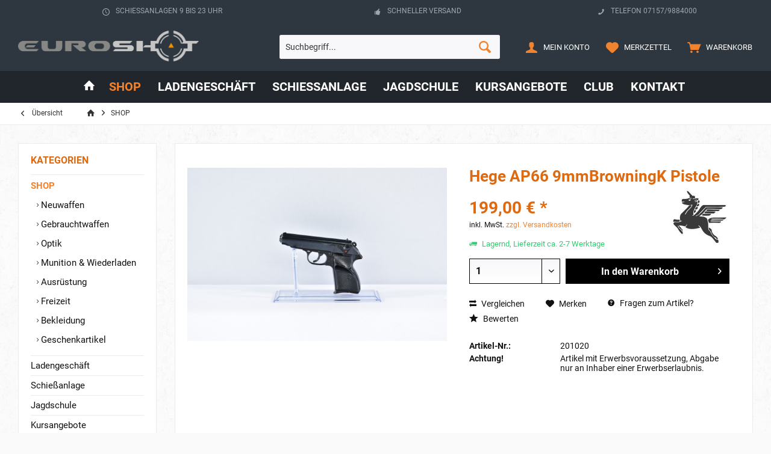

--- FILE ---
content_type: text/html; charset=UTF-8
request_url: https://euroshot.de/hege-ap66-9mmbrowningk-pistole?c=5
body_size: 21209
content:
<!DOCTYPE html> <html class="no-js" lang="de" itemscope="itemscope" itemtype="https://schema.org/WebPage"> <head> <meta charset="utf-8"> <meta name="author" content="" /> <meta name="robots" content="index,follow" /> <meta name="revisit-after" content="15 days" /> <meta name="keywords" content="Hege,AP66,9mmBrowningK,Pistole,Diese,Hege,AP66,Pistole,im,Kaliber,9mm,Browning,K,hat,eine,Gesamtlänge,von,18,cm,,eine,Lauflänge,von,14,cm,und,ein,Gewicht,von,0,592,kg.,Sie,verfügt,über,eine,Magazinkapazität,von,6,Schuss,und,befindet,sich,in,einem,gebrauch" /> <meta name="description" content="Hege AP66 9mmBrowningK Pistole ✓ Schneller Versand ✓ TOP-Preis ✓ Fachberatung ✓ Fachhandel ✓ Diese Hege AP66 Pistole im Kaliber 9mm Browning K ha..." /> <meta property="og:type" content="product" /> <meta property="og:site_name" content="Euroshot GmbH" /> <meta property="og:url" content="https://euroshot.de/hege-ap66-9mmbrowningk-pistole" /> <meta property="og:title" content="Hege AP66 9mmBrowningK Pistole" /> <meta property="og:description" content="Diese Hege AP66 Pistole im Kaliber 9mm Browning K hat eine Gesamtlänge von 18 cm, eine Lauflänge von 14 cm und ein Gewicht von 0,592 kg. Sie verfügt…" /> <meta property="og:image" content="https://euroshot.de/media/image/2c/35/e0/Hege_AP66_9mmBrowningK_Pistole_201020.jpg" /> <meta property="product:brand" content="Hege" /> <meta property="product:price" content="199,00" /> <meta property="product:product_link" content="https://euroshot.de/hege-ap66-9mmbrowningk-pistole" /> <meta name="twitter:card" content="product" /> <meta name="twitter:site" content="Euroshot GmbH" /> <meta name="twitter:title" content="Hege AP66 9mmBrowningK Pistole" /> <meta name="twitter:description" content="Diese Hege AP66 Pistole im Kaliber 9mm Browning K hat eine Gesamtlänge von 18 cm, eine Lauflänge von 14 cm und ein Gewicht von 0,592 kg. Sie verfügt…" /> <meta name="twitter:image" content="https://euroshot.de/media/image/2c/35/e0/Hege_AP66_9mmBrowningK_Pistole_201020.jpg" /> <meta itemprop="copyrightHolder" content="Euroshot GmbH" /> <meta itemprop="copyrightYear" content="2014" /> <meta itemprop="isFamilyFriendly" content="True" /> <meta itemprop="image" content="https://euroshot.de/media/image/98/a7/47/EuroshotlOTWI61OSEpng.png" /> <meta name="viewport" content="width=device-width, initial-scale=1.0"> <meta name="mobile-web-app-capable" content="yes"> <meta name="apple-mobile-web-app-title" content="Euroshot GmbH"> <meta name="apple-mobile-web-app-capable" content="yes"> <meta name="apple-mobile-web-app-status-bar-style" content="default"> <link rel="apple-touch-icon-precomposed" href="https://euroshot.de/media/image/8c/87/c4/Euroshot-Favicon_140x140_140x140WzfhrSiYLzdlU.png"> <link rel="shortcut icon" href="https://euroshot.de/media/image/8c/87/c4/Euroshot-Favicon_140x140_140x140WzfhrSiYLzdlU.png"> <meta name="msapplication-navbutton-color" content="#F2832E" /> <meta name="application-name" content="Euroshot GmbH" /> <meta name="msapplication-starturl" content="https://euroshot.de/" /> <meta name="msapplication-window" content="width=1024;height=768" /> <meta name="msapplication-TileImage" content="https://euroshot.de/media/image/8c/87/c4/Euroshot-Favicon_140x140_140x140WzfhrSiYLzdlU.png"> <meta name="msapplication-TileColor" content="#F2832E"> <meta name="theme-color" content="#F2832E" /> <meta name="google-site-verification" content="3y3Q55szXZ24GqMXGRy_bvJigAfgvYJok3s3hErlBUU" /> <link rel="canonical" href="https://euroshot.de/hege-ap66-9mmbrowningk-pistole" /> <title itemprop="name">Hege AP66 9mmBrowningK Pistole | Euroshot GmbH</title> <link href="/web/cache/1729852495_84af20108a2dca7a0594390bb526e429.css" media="all" rel="stylesheet" type="text/css" /> <style type="text/css"> .ngs--products-availability-status-icon { display: inline-block; height: 16px; width: 16px; line-height: initial; margin-right: 3px; vertical-align: middle; } .ngs--products-availability-status-icon.ngs_products_state_available{ background-color: #00FF00; border-radius: 50%; border: 1px solid #00FF00; } .ngs--products-availability-status-icon.ngs_products_state_not_available{ background-color: #FF0000; border-radius: 50%; border: 1px solid #FF0000; } .ngs--products-availability-status-icon.ngs_products_state_unavailable_variant{ background-color: #FFFF00; border-radius: 50%; border: 1px solid #FFFF00; } .product--price .ngs--products-availability-status-icon + .price--default{ display: inline-block !important; width: auto !important; vertical-align: middle !important; line-height: initial !important; float: none !important; } #triangle-up { width: 0; height: 0; border-left: 50px solid transparent; border-right: 50px solid transparent; border-bottom: 100px solid blue; } #triangle-up:before { content: ""; display:block; width: 0; height: 0; border-left: 25px solid transparent; border-right: 25px solid transparent; border-bottom: 50px solid red; } </style> </head> <body class=" is--ctl-detail is--act-index tcinntheme themeware-strong layout-fullwidth-boxed gwfont1 gwfont2 headtyp-3 header-3 no-sticky " > <div class="page-wrap"> <noscript class="noscript-main"> <div class="alert is--warning"> <div class="alert--icon"> <i class="icon--element icon--warning"></i> </div> <div class="alert--content"> Um Euroshot&#x20;GmbH in vollem Umfang nutzen zu k&ouml;nnen, empfehlen wir Ihnen Javascript in Ihrem Browser zu aktiveren. </div> </div> </noscript> <header class="header-main mobil-usp"> <div class="topbar--features"> <div> <div class="feature-1"><i class="icon--truck"></i><span>Kostenloser Versand ab € 50,- Bestellwert</span></div> <div class="feature-2 b767 b1023 b1259"><i class="icon--clock"></i><span>Schießanlagen 9 bis 23 Uhr</span></div> <div class="feature-3 b1023 b1259"><i class="icon--thumbsup"></i><span>Schneller Versand</span></div> <div class="feature-4 b1259"><i class="icon--phone"></i><span>Telefon 07157/9884000</span></div> </div> </div> <div class="topbar top-bar cart-price-hide"> <div class="top-bar--navigation" role="menubar">   </div> <div class="header-container"> <div class="header-logo-and-suche"> <div class="logo hover-typ-1" role="banner"> <a class="logo--link" href="https://euroshot.de/" title="Euroshot GmbH - zur Startseite wechseln"> <picture> <source srcset="https://euroshot.de/media/image/98/a7/47/EuroshotlOTWI61OSEpng.png" media="(min-width: 78.75em)"> <source srcset="https://euroshot.de/media/image/98/a7/47/EuroshotlOTWI61OSEpng.png" media="(min-width: 64em)"> <source srcset="https://euroshot.de/media/image/98/a7/47/EuroshotlOTWI61OSEpng.png" media="(min-width: 48em)"> <img srcset="https://euroshot.de/media/image/98/a7/47/EuroshotlOTWI61OSEpng.png" alt="Euroshot GmbH - zur Startseite wechseln" title="Euroshot GmbH - zur Startseite wechseln"/> </picture> </a> </div> </div> <div id="header--searchform" data-search="true" aria-haspopup="true"> <form action="/search" method="get" class="main-search--form"> <input type="search" name="sSearch" class="main-search--field" autocomplete="off" autocapitalize="off" placeholder="Suchbegriff..." maxlength="30" /> <button type="submit" class="main-search--button"> <i class="icon--search"></i> <span class="main-search--text"></span> </button> <div class="form--ajax-loader">&nbsp;</div> </form> <div class="main-search--results"></div> </div> <div class="notepad-and-cart top-bar--navigation"> 




	<div class="navigation--entry entry--cart" role="menuitem">
		<a class="is--icon-left cart--link titletooltip" href="https://euroshot.de/checkout/cart" title="Warenkorb">
			<i class="icon--basket"></i>
			<span class="cart--display">
									Warenkorb
							</span>
            
            <span class="badge is--minimal cart--quantity is--hidden">0</span>
            
					</a>
		<div class="ajax-loader">&nbsp;</div>
	</div>





            <div class="navigation--entry entry--notepad" role="menuitem">
            <a href="https://euroshot.de/note" title="Merkzettel">
                <i class="icon--heart"></i>
                                <span class="notepad--name">
                    Merkzettel
                </span>
            </a>
        </div>
    



				
			<div id="useraccountmenu" title="Kundenkonto" class="navigation--entry account-dropdown has--drop-down" role="menuitem" data-offcanvas="true" data-offcanvasselector=".account-dropdown-container">
				<span class="account--display">
					<i class="icon--account"></i> <span class="name--account">Mein Konto</span>
				</span>
				<div class="account-dropdown-container">
				 	<div class="entry--close-off-canvas">
						<a href="#close-account-menu" class="account--close-off-canvas" title="Menü schließen">
							Menü schließen <i class="icon--arrow-right"></i>
						</a>
					</div>
					<span>Kundenkonto</span>
					<a href="https://euroshot.de/account" title="Mein Konto" class="anmelden--button btn is--primary service--link">Anmelden</a>
					<div class="registrieren-container">oder <a href="https://euroshot.de/account" title="Mein Konto" class="service--link">registrieren</a></div>
					<div class="infotext-container">Nach der Anmeldung, können Sie hier auf Ihren Kundenbereich zugreifen.</div>
				</div>
			</div>

			


 <div class="navigation--entry entry--compare is--hidden" role="menuitem" aria-haspopup="true" data-drop-down-menu="true"> <div>   </div> </div> </div> <div class="navigation--entry entry--menu-left" role="menuitem"> <a class="entry--link entry--trigger is--icon-left" href="#offcanvas--left" data-offcanvas="true" data-offCanvasSelector=".sidebar-main"> <i class="icon--menu"></i> <span class="menu--name">Menü</span> </a> </div> <div class="container--ajax-cart off-canvas-90" data-collapse-cart="true"></div> </div> </div> <div class="headbar colorwhite"> <nav class="navigation-main hide-kategorie-button hover-typ-2 font-family-sekundary" data-tc-menu-headline="false" data-tc-menu-text="false"> <div data-menu-scroller="true" data-listSelector=".navigation--list.container" data-viewPortSelector=".navigation--list-wrapper" data-stickyMenu="true" data-stickyMenuTablet="0" data-stickyMenuPhone="0" data-stickyMenuPosition="400" data-stickyMenuDuration="300" > <div class="navigation--list-wrapper"> <ul class="navigation--list container" role="menubar" itemscope="itemscope" itemtype="https://schema.org/SiteNavigationElement"> <li class="navigation--entry is--home homeiconlink" role="menuitem"> <a class="navigation--link is--first" href="https://euroshot.de/" title="Home" itemprop="url"> <i itemprop="name" class="icon--house"></i> </a> </li><li class="navigation--entry is--active" role="menuitem"><a class="navigation--link is--active" href="https://euroshot.de/shop/" title="SHOP" aria-label="SHOP" itemprop="url"><span itemprop="name">SHOP</span></a></li><li class="navigation--entry" role="menuitem"><a class="navigation--link" href="https://euroshot.de/ladengeschaeft/" title="Ladengeschäft" aria-label="Ladengeschäft" itemprop="url"><span itemprop="name">Ladengeschäft</span></a></li><li class="navigation--entry" role="menuitem"><a class="navigation--link" href="https://euroshot.de/schiessanlage/" title="Schießanlage" aria-label="Schießanlage" itemprop="url"><span itemprop="name">Schießanlage</span></a></li><li class="navigation--entry" role="menuitem"><a class="navigation--link" href="https://euroshot.de/jagdschule/" title="Jagdschule" aria-label="Jagdschule" itemprop="url"><span itemprop="name">Jagdschule</span></a></li><li class="navigation--entry" role="menuitem"><a class="navigation--link" href="https://euroshot.de/kursangebote/" title="Kursangebote" aria-label="Kursangebote" itemprop="url"><span itemprop="name">Kursangebote</span></a></li><li class="navigation--entry" role="menuitem"><a class="navigation--link" href="https://euroshot.de/club/" title="Club" aria-label="Club" itemprop="url"><span itemprop="name">Club</span></a></li><li class="navigation--entry" role="menuitem"><a class="navigation--link" href="https://euroshot.de/kontakt/" title="Kontakt" aria-label="Kontakt" itemprop="url"><span itemprop="name">Kontakt</span></a></li> </ul> </div> <div class="advanced-menu" data-advanced-menu="true" data-hoverDelay="150"> <div class="menu--container"> <div class="button-container"> <a href="https://euroshot.de/shop/" class="button--category" aria-label="Zur Kategorie SHOP" title="Zur Kategorie SHOP"> <i class="icon--arrow-right"></i> Zur Kategorie SHOP </a> <span class="button--close"> <i class="icon--cross"></i> </span> </div> <div class="content--wrapper has--content"> <ul class="menu--list menu--level-0 columns--4" style="width: 100%;"> <li class="menu--list-item item--level-0" style="width: 100%"> <a href="https://euroshot.de/shop/neuwaffen/" class="menu--list-item-link" aria-label="Neuwaffen" title="Neuwaffen">Neuwaffen</a> <ul class="menu--list menu--level-1 columns--4"> <li class="menu--list-item item--level-1"> <a href="https://euroshot.de/shop/neuwaffen/langwaffen/" class="menu--list-item-link" aria-label="Langwaffen" title="Langwaffen">Langwaffen</a> <ul class="menu--list menu--level-2 columns--4"> <li class="menu--list-item item--level-2"> <a href="https://euroshot.de/shop/neuwaffen/langwaffen/buechsen/" class="menu--list-item-link" aria-label="Büchsen" title="Büchsen">Büchsen</a> </li> <li class="menu--list-item item--level-2"> <a href="https://euroshot.de/shop/neuwaffen/langwaffen/flinten/" class="menu--list-item-link" aria-label="Flinten" title="Flinten">Flinten</a> </li> <li class="menu--list-item item--level-2"> <a href="https://euroshot.de/shop/neuwaffen/langwaffen/kombinierte-waffen/" class="menu--list-item-link" aria-label="Kombinierte Waffen" title="Kombinierte Waffen">Kombinierte Waffen</a> </li> <li class="menu--list-item item--level-2"> <a href="https://euroshot.de/shop/neuwaffen/langwaffen/schalldaempfer/" class="menu--list-item-link" aria-label="Schalldämpfer" title="Schalldämpfer">Schalldämpfer</a> </li> <li class="menu--list-item item--level-2"> <a href="https://euroshot.de/shop/neuwaffen/langwaffen/nach-modell/" class="menu--list-item-link" aria-label="Nach Modell" title="Nach Modell">Nach Modell</a> </li> <li class="menu--list-item item--level-2"> <a href="https://euroshot.de/shop/neuwaffen/langwaffen/jungjaeger-komplettangebot/" class="menu--list-item-link" aria-label="Jungjäger Komplettangebot" title="Jungjäger Komplettangebot">Jungjäger Komplettangebot</a> </li> <li class="menu--list-item item--level-2"> <a href="https://euroshot.de/shop/neuwaffen/langwaffen/druckluft-wbk-pflichtig/" class="menu--list-item-link" aria-label="Druckluft / WBK pflichtig" title="Druckluft / WBK pflichtig">Druckluft / WBK pflichtig</a> </li> <li class="menu--list-item item--level-2"> <a href="https://euroshot.de/shop/neuwaffen/langwaffen/druckluft-frei-ab-18-jahre/" class="menu--list-item-link" aria-label="Druckluft / Frei ab 18 Jahre" title="Druckluft / Frei ab 18 Jahre">Druckluft / Frei ab 18 Jahre</a> </li> </ul> </li> <li class="menu--list-item item--level-1"> <a href="https://euroshot.de/shop/neuwaffen/kurzwaffen/" class="menu--list-item-link" aria-label="Kurzwaffen" title="Kurzwaffen">Kurzwaffen</a> <ul class="menu--list menu--level-2 columns--4"> <li class="menu--list-item item--level-2"> <a href="https://euroshot.de/shop/neuwaffen/kurzwaffen/pistolen/" class="menu--list-item-link" aria-label="Pistolen" title="Pistolen">Pistolen</a> </li> <li class="menu--list-item item--level-2"> <a href="https://euroshot.de/shop/neuwaffen/kurzwaffen/revolver/" class="menu--list-item-link" aria-label="Revolver" title="Revolver">Revolver</a> </li> <li class="menu--list-item item--level-2"> <a href="https://euroshot.de/shop/neuwaffen/kurzwaffen/nach-modell/" class="menu--list-item-link" aria-label="Nach Modell" title="Nach Modell">Nach Modell</a> </li> <li class="menu--list-item item--level-2"> <a href="https://euroshot.de/shop/neuwaffen/kurzwaffen/druckluft-wbk-pflichtig/" class="menu--list-item-link" aria-label="Druckluft / WBK pflichtig" title="Druckluft / WBK pflichtig">Druckluft / WBK pflichtig</a> </li> <li class="menu--list-item item--level-2"> <a href="https://euroshot.de/shop/neuwaffen/kurzwaffen/druckluft-frei-ab-18-jahre/" class="menu--list-item-link" aria-label="Druckluft / Frei ab 18 Jahre" title="Druckluft / Frei ab 18 Jahre">Druckluft / Frei ab 18 Jahre</a> </li> </ul> </li> </ul> </li> <li class="menu--list-item item--level-0" style="width: 100%"> <a href="https://euroshot.de/shop/gebrauchtwaffen/" class="menu--list-item-link" aria-label="Gebrauchtwaffen" title="Gebrauchtwaffen">Gebrauchtwaffen</a> <ul class="menu--list menu--level-1 columns--4"> <li class="menu--list-item item--level-1"> <a href="https://euroshot.de/shop/gebrauchtwaffen/langwaffen/" class="menu--list-item-link" aria-label="Langwaffen" title="Langwaffen">Langwaffen</a> <ul class="menu--list menu--level-2 columns--4"> <li class="menu--list-item item--level-2"> <a href="https://euroshot.de/shop/gebrauchtwaffen/langwaffen/buechsen/" class="menu--list-item-link" aria-label="Büchsen" title="Büchsen">Büchsen</a> </li> <li class="menu--list-item item--level-2"> <a href="https://euroshot.de/shop/gebrauchtwaffen/langwaffen/flinten/" class="menu--list-item-link" aria-label="Flinten" title="Flinten">Flinten</a> </li> <li class="menu--list-item item--level-2"> <a href="https://euroshot.de/shop/gebrauchtwaffen/langwaffen/kombinierte-waffen/" class="menu--list-item-link" aria-label="kombinierte Waffen" title="kombinierte Waffen">kombinierte Waffen</a> </li> <li class="menu--list-item item--level-2"> <a href="https://euroshot.de/shop/gebrauchtwaffen/langwaffen/sammler-ordonnanzwaffen/" class="menu--list-item-link" aria-label="Sammler &amp; Ordonnanzwaffen" title="Sammler &amp; Ordonnanzwaffen">Sammler & Ordonnanzwaffen</a> </li> </ul> </li> <li class="menu--list-item item--level-1"> <a href="https://euroshot.de/shop/gebrauchtwaffen/kurzwaffen/" class="menu--list-item-link" aria-label="Kurzwaffen" title="Kurzwaffen">Kurzwaffen</a> <ul class="menu--list menu--level-2 columns--4"> <li class="menu--list-item item--level-2"> <a href="https://euroshot.de/shop/gebrauchtwaffen/kurzwaffen/pistolen/" class="menu--list-item-link" aria-label="Pistolen" title="Pistolen">Pistolen</a> </li> <li class="menu--list-item item--level-2"> <a href="https://euroshot.de/shop/gebrauchtwaffen/kurzwaffen/revolver/" class="menu--list-item-link" aria-label="Revolver" title="Revolver">Revolver</a> </li> </ul> </li> </ul> </li> <li class="menu--list-item item--level-0" style="width: 100%"> <a href="https://euroshot.de/shop/optik/" class="menu--list-item-link" aria-label="Optik" title="Optik">Optik</a> <ul class="menu--list menu--level-1 columns--4"> <li class="menu--list-item item--level-1"> <a href="https://euroshot.de/shop/optik/zielfernrohre/" class="menu--list-item-link" aria-label="Zielfernrohre" title="Zielfernrohre">Zielfernrohre</a> <ul class="menu--list menu--level-2 columns--4"> <li class="menu--list-item item--level-2"> <a href="https://euroshot.de/shop/optik/zielfernrohre/alle-zielfernrohre/" class="menu--list-item-link" aria-label="Alle Zielfernrohre" title="Alle Zielfernrohre">Alle Zielfernrohre</a> </li> <li class="menu--list-item item--level-2"> <a href="https://euroshot.de/shop/optik/zielfernrohre/zielfernrohre-mit-leuchtabsehen/" class="menu--list-item-link" aria-label="Zielfernrohre mit Leuchtabsehen" title="Zielfernrohre mit Leuchtabsehen">Zielfernrohre mit Leuchtabsehen</a> </li> <li class="menu--list-item item--level-2"> <a href="https://euroshot.de/shop/optik/zielfernrohre/zielfernrohre-parallaxenausgleich/" class="menu--list-item-link" aria-label="Zielfernrohre Parallaxenausgleich " title="Zielfernrohre Parallaxenausgleich ">Zielfernrohre Parallaxenausgleich </a> </li> <li class="menu--list-item item--level-2"> <a href="https://euroshot.de/shop/optik/zielfernrohre/zielfernrohre-fuer-die-drueckjagd/" class="menu--list-item-link" aria-label="Zielfernrohre für die Drückjagd" title="Zielfernrohre für die Drückjagd">Zielfernrohre für die Drückjagd</a> </li> <li class="menu--list-item item--level-2"> <a href="https://euroshot.de/shop/optik/zielfernrohre/zielfernrohre-long-range/" class="menu--list-item-link" aria-label="Zielfernrohre Long Range" title="Zielfernrohre Long Range">Zielfernrohre Long Range</a> </li> <li class="menu--list-item item--level-2"> <a href="https://euroshot.de/shop/optik/zielfernrohre/nach-marken/" class="menu--list-item-link" aria-label="Nach Marken" title="Nach Marken">Nach Marken</a> </li> </ul> </li> <li class="menu--list-item item--level-1"> <a href="https://euroshot.de/shop/optik/leuchtpunktvisiere/" class="menu--list-item-link" aria-label="Leuchtpunktvisiere" title="Leuchtpunktvisiere">Leuchtpunktvisiere</a> </li> <li class="menu--list-item item--level-1"> <a href="https://euroshot.de/shop/optik/fernglaeser/" class="menu--list-item-link" aria-label="Ferngläser" title="Ferngläser">Ferngläser</a> </li> <li class="menu--list-item item--level-1"> <a href="https://euroshot.de/shop/optik/waermebildgeraete/" class="menu--list-item-link" aria-label="Wärmebildgeräte" title="Wärmebildgeräte">Wärmebildgeräte</a> </li> <li class="menu--list-item item--level-1"> <a href="https://euroshot.de/shop/optik/nachtsichtgeraete/" class="menu--list-item-link" aria-label="Nachtsichtgeräte" title="Nachtsichtgeräte">Nachtsichtgeräte</a> </li> <li class="menu--list-item item--level-1"> <a href="https://euroshot.de/shop/optik/wildkameras/" class="menu--list-item-link" aria-label="Wildkameras" title="Wildkameras">Wildkameras</a> </li> <li class="menu--list-item item--level-1"> <a href="https://euroshot.de/shop/optik/spektive/" class="menu--list-item-link" aria-label="Spektive" title="Spektive">Spektive</a> </li> <li class="menu--list-item item--level-1"> <a href="https://euroshot.de/shop/optik/visierungen/" class="menu--list-item-link" aria-label="Visierungen" title="Visierungen">Visierungen</a> </li> <li class="menu--list-item item--level-1"> <a href="https://euroshot.de/shop/optik/entfernungsmesser/" class="menu--list-item-link" aria-label="Entfernungsmesser" title="Entfernungsmesser">Entfernungsmesser</a> </li> <li class="menu--list-item item--level-1"> <a href="https://euroshot.de/shop/optik/optikzubehoer-montagen/" class="menu--list-item-link" aria-label="Optikzubehör &amp; Montagen" title="Optikzubehör &amp; Montagen">Optikzubehör & Montagen</a> </li> <li class="menu--list-item item--level-1"> <a href="https://euroshot.de/shop/optik/optik-sonstiges/" class="menu--list-item-link" aria-label="Optik Sonstiges" title="Optik Sonstiges">Optik Sonstiges</a> </li> </ul> </li> <li class="menu--list-item item--level-0" style="width: 100%"> <a href="https://euroshot.de/shop/munition-wiederladen/" class="menu--list-item-link" aria-label="Munition &amp; Wiederladen" title="Munition &amp; Wiederladen">Munition & Wiederladen</a> <ul class="menu--list menu--level-1 columns--4"> <li class="menu--list-item item--level-1"> <a href="https://euroshot.de/shop/munition-wiederladen/sale-munition/" class="menu--list-item-link" aria-label="SALE Munition" title="SALE Munition">SALE Munition</a> </li> <li class="menu--list-item item--level-1"> <a href="https://euroshot.de/shop/munition-wiederladen/munition/" class="menu--list-item-link" aria-label="Munition" title="Munition">Munition</a> <ul class="menu--list menu--level-2 columns--4"> <li class="menu--list-item item--level-2"> <a href="https://euroshot.de/shop/munition-wiederladen/munition/patronen-fuer-buechsen/" class="menu--list-item-link" aria-label="Patronen für Büchsen" title="Patronen für Büchsen">Patronen für Büchsen</a> </li> <li class="menu--list-item item--level-2"> <a href="https://euroshot.de/shop/munition-wiederladen/munition/patronen-fuer-flinten/" class="menu--list-item-link" aria-label="Patronen für Flinten" title="Patronen für Flinten">Patronen für Flinten</a> </li> <li class="menu--list-item item--level-2"> <a href="https://euroshot.de/shop/munition-wiederladen/munition/patronen-fuer-kurzwaffen/" class="menu--list-item-link" aria-label="Patronen für Kurzwaffen" title="Patronen für Kurzwaffen">Patronen für Kurzwaffen</a> </li> <li class="menu--list-item item--level-2"> <a href="https://euroshot.de/shop/munition-wiederladen/munition/diabolos-rundkugeln/" class="menu--list-item-link" aria-label="Diabolos &amp; Rundkugeln" title="Diabolos &amp; Rundkugeln">Diabolos & Rundkugeln</a> </li> <li class="menu--list-item item--level-2"> <a href="https://euroshot.de/shop/munition-wiederladen/munition/pufferpatronen/" class="menu--list-item-link" aria-label="Pufferpatronen" title="Pufferpatronen">Pufferpatronen</a> </li> </ul> </li> <li class="menu--list-item item--level-1"> <a href="https://euroshot.de/shop/munition-wiederladen/wiederladen/" class="menu--list-item-link" aria-label="Wiederladen" title="Wiederladen">Wiederladen</a> <ul class="menu--list menu--level-2 columns--4"> <li class="menu--list-item item--level-2"> <a href="https://euroshot.de/shop/munition-wiederladen/wiederladen/geschosse/" class="menu--list-item-link" aria-label="Geschosse" title="Geschosse">Geschosse</a> </li> <li class="menu--list-item item--level-2"> <a href="https://euroshot.de/shop/munition-wiederladen/wiederladen/huelsen/" class="menu--list-item-link" aria-label="Hülsen" title="Hülsen">Hülsen</a> </li> <li class="menu--list-item item--level-2"> <a href="https://euroshot.de/shop/munition-wiederladen/wiederladen/zuendhuetchen/" class="menu--list-item-link" aria-label="Zündhütchen" title="Zündhütchen">Zündhütchen</a> </li> <li class="menu--list-item item--level-2"> <a href="https://euroshot.de/shop/munition-wiederladen/wiederladen/wiederladegeraete-zubehoer/" class="menu--list-item-link" aria-label="Wiederladegeräte &amp; Zubehör" title="Wiederladegeräte &amp; Zubehör">Wiederladegeräte & Zubehör</a> </li> </ul> </li> </ul> </li> <li class="menu--list-item item--level-0" style="width: 100%"> <a href="https://euroshot.de/shop/ausruestung/" class="menu--list-item-link" aria-label="Ausrüstung" title="Ausrüstung">Ausrüstung</a> <ul class="menu--list menu--level-1 columns--4"> <li class="menu--list-item item--level-1"> <a href="https://euroshot.de/shop/ausruestung/waffenzubehoer/" class="menu--list-item-link" aria-label="Waffenzubehör" title="Waffenzubehör">Waffenzubehör</a> <ul class="menu--list menu--level-2 columns--4"> <li class="menu--list-item item--level-2"> <a href="https://euroshot.de/shop/ausruestung/waffenzubehoer/gewehrriemen/" class="menu--list-item-link" aria-label="Gewehrriemen" title="Gewehrriemen">Gewehrriemen</a> </li> <li class="menu--list-item item--level-2"> <a href="https://euroshot.de/shop/ausruestung/waffenzubehoer/magazine/" class="menu--list-item-link" aria-label="Magazine" title="Magazine">Magazine</a> </li> <li class="menu--list-item item--level-2"> <a href="https://euroshot.de/shop/ausruestung/waffenzubehoer/waffenpflege/" class="menu--list-item-link" aria-label="Waffenpflege" title="Waffenpflege">Waffenpflege</a> </li> <li class="menu--list-item item--level-2"> <a href="https://euroshot.de/shop/ausruestung/waffenzubehoer/waffenschraenke-zubehoer/" class="menu--list-item-link" aria-label="Waffenschränke &amp; Zubehör" title="Waffenschränke &amp; Zubehör">Waffenschränke & Zubehör</a> </li> </ul> </li> <li class="menu--list-item item--level-1"> <a href="https://euroshot.de/shop/ausruestung/schiesssport-sicherheit/" class="menu--list-item-link" aria-label="Schießsport &amp; Sicherheit" title="Schießsport &amp; Sicherheit">Schießsport & Sicherheit</a> <ul class="menu--list menu--level-2 columns--4"> <li class="menu--list-item item--level-2"> <a href="https://euroshot.de/shop/ausruestung/schiesssport-sicherheit/gehoerschutz/" class="menu--list-item-link" aria-label="Gehörschutz" title="Gehörschutz">Gehörschutz</a> </li> <li class="menu--list-item item--level-2"> <a href="https://euroshot.de/shop/ausruestung/schiesssport-sicherheit/schiess-schutzbrillen/" class="menu--list-item-link" aria-label="Schieß- &amp; Schutzbrillen" title="Schieß- &amp; Schutzbrillen">Schieß- & Schutzbrillen</a> </li> <li class="menu--list-item item--level-2"> <a href="https://euroshot.de/shop/ausruestung/schiesssport-sicherheit/ipsc/" class="menu--list-item-link" aria-label="IPSC" title="IPSC">IPSC</a> </li> <li class="menu--list-item item--level-2"> <a href="https://euroshot.de/shop/ausruestung/schiesssport-sicherheit/sportzubehoer/" class="menu--list-item-link" aria-label="Sportzubehör" title="Sportzubehör">Sportzubehör</a> </li> </ul> </li> <li class="menu--list-item item--level-1"> <a href="https://euroshot.de/shop/ausruestung/jagdbedarf/" class="menu--list-item-link" aria-label="Jagdbedarf" title="Jagdbedarf">Jagdbedarf</a> <ul class="menu--list menu--level-2 columns--4"> <li class="menu--list-item item--level-2"> <a href="https://euroshot.de/shop/ausruestung/jagdbedarf/ansitzstuhl/" class="menu--list-item-link" aria-label="Ansitzstuhl" title="Ansitzstuhl">Ansitzstuhl</a> </li> <li class="menu--list-item item--level-2"> <a href="https://euroshot.de/shop/ausruestung/jagdbedarf/heizgeraete-koerperwaermer/" class="menu--list-item-link" aria-label="Heizgeräte &amp; Körperwärmer" title="Heizgeräte &amp; Körperwärmer">Heizgeräte & Körperwärmer</a> </li> <li class="menu--list-item item--level-2"> <a href="https://euroshot.de/shop/ausruestung/jagdbedarf/sonstiges/" class="menu--list-item-link" aria-label="Sonstiges" title="Sonstiges">Sonstiges</a> </li> </ul> </li> <li class="menu--list-item item--level-1"> <a href="https://euroshot.de/shop/ausruestung/transport-taschen/" class="menu--list-item-link" aria-label="Transport &amp; Taschen" title="Transport &amp; Taschen">Transport & Taschen</a> <ul class="menu--list menu--level-2 columns--4"> <li class="menu--list-item item--level-2"> <a href="https://euroshot.de/shop/ausruestung/transport-taschen/futterale/" class="menu--list-item-link" aria-label="Futterale" title="Futterale">Futterale</a> </li> <li class="menu--list-item item--level-2"> <a href="https://euroshot.de/shop/ausruestung/transport-taschen/rucksaecke/" class="menu--list-item-link" aria-label="Rucksäcke" title="Rucksäcke">Rucksäcke</a> </li> </ul> </li> <li class="menu--list-item item--level-1"> <a href="https://euroshot.de/shop/ausruestung/lampen/" class="menu--list-item-link" aria-label="Lampen" title="Lampen">Lampen</a> <ul class="menu--list menu--level-2 columns--4"> <li class="menu--list-item item--level-2"> <a href="https://euroshot.de/shop/ausruestung/lampen/taschenlampen/" class="menu--list-item-link" aria-label="Taschenlampen" title="Taschenlampen">Taschenlampen</a> </li> <li class="menu--list-item item--level-2"> <a href="https://euroshot.de/shop/ausruestung/lampen/stirnlampen/" class="menu--list-item-link" aria-label="Stirnlampen" title="Stirnlampen">Stirnlampen</a> </li> <li class="menu--list-item item--level-2"> <a href="https://euroshot.de/shop/ausruestung/lampen/lampenzubehoer/" class="menu--list-item-link" aria-label="Lampenzubehör" title="Lampenzubehör">Lampenzubehör</a> </li> </ul> </li> <li class="menu--list-item item--level-1"> <a href="https://euroshot.de/shop/ausruestung/messer-werkzeuge/" class="menu--list-item-link" aria-label="Messer &amp; Werkzeuge" title="Messer &amp; Werkzeuge">Messer & Werkzeuge</a> <ul class="menu--list menu--level-2 columns--4"> <li class="menu--list-item item--level-2"> <a href="https://euroshot.de/shop/ausruestung/messer-werkzeuge/messer/" class="menu--list-item-link" aria-label="Messer" title="Messer">Messer</a> </li> </ul> </li> <li class="menu--list-item item--level-1"> <a href="https://euroshot.de/shop/ausruestung/outdoor-survival/" class="menu--list-item-link" aria-label="Outdoor &amp; Survival" title="Outdoor &amp; Survival">Outdoor & Survival</a> </li> </ul> </li> <li class="menu--list-item item--level-0" style="width: 100%"> <a href="https://euroshot.de/shop/freizeit/" class="menu--list-item-link" aria-label="Freizeit" title="Freizeit">Freizeit</a> <ul class="menu--list menu--level-1 columns--4"> <li class="menu--list-item item--level-1"> <a href="https://euroshot.de/shop/freizeit/armbrust-zubehoer/" class="menu--list-item-link" aria-label="Armbrust &amp; Zubehör" title="Armbrust &amp; Zubehör">Armbrust & Zubehör</a> </li> <li class="menu--list-item item--level-1"> <a href="https://euroshot.de/shop/freizeit/bogensport-zubehoer/" class="menu--list-item-link" aria-label="Bogensport &amp; Zubehör" title="Bogensport &amp; Zubehör">Bogensport & Zubehör</a> </li> <li class="menu--list-item item--level-1"> <a href="https://euroshot.de/shop/freizeit/airsoft-zubehoer/" class="menu--list-item-link" aria-label="Airsoft &amp; Zubehör" title="Airsoft &amp; Zubehör">Airsoft & Zubehör</a> </li> <li class="menu--list-item item--level-1"> <a href="https://euroshot.de/shop/freizeit/leucht-und-knallpatronen/" class="menu--list-item-link" aria-label="Leucht- und Knallpatronen" title="Leucht- und Knallpatronen">Leucht- und Knallpatronen</a> </li> <li class="menu--list-item item--level-1"> <a href="https://euroshot.de/shop/freizeit/schreckschusswaffen-zubehoer/" class="menu--list-item-link" aria-label="Schreckschusswaffen &amp; Zubehör" title="Schreckschusswaffen &amp; Zubehör">Schreckschusswaffen & Zubehör</a> </li> </ul> </li> <li class="menu--list-item item--level-0" style="width: 100%"> <a href="https://euroshot.de/shop/bekleidung/" class="menu--list-item-link" aria-label="Bekleidung" title="Bekleidung">Bekleidung</a> <ul class="menu--list menu--level-1 columns--4"> <li class="menu--list-item item--level-1"> <a href="https://euroshot.de/shop/bekleidung/tarnbekleidung/" class="menu--list-item-link" aria-label="Tarnbekleidung" title="Tarnbekleidung">Tarnbekleidung</a> </li> </ul> </li> <li class="menu--list-item item--level-0" style="width: 100%"> <a href="https://euroshot.de/shop/geschenkartikel/" class="menu--list-item-link" aria-label="Geschenkartikel" title="Geschenkartikel">Geschenkartikel</a> </li> </ul> </div> </div> <div class="menu--container"> <div class="button-container"> <a href="https://euroshot.de/ladengeschaeft/" class="button--category" aria-label="Zur Kategorie Ladengeschäft" title="Zur Kategorie Ladengeschäft"> <i class="icon--arrow-right"></i> Zur Kategorie Ladengeschäft </a> <span class="button--close"> <i class="icon--cross"></i> </span> </div> <div class="content--wrapper has--content"> <ul class="menu--list menu--level-0 columns--4" style="width: 100%;"> <li class="menu--list-item item--level-0" style="width: 100%"> <a href="https://euroshot.de/ladengeschaeft/heckler-koch-certified-partner/" class="menu--list-item-link" aria-label="Heckler &amp; Koch - Certified Partner" title="Heckler &amp; Koch - Certified Partner">Heckler & Koch - Certified Partner</a> </li> <li class="menu--list-item item--level-0" style="width: 100%"> <a href="https://euroshot.de/ladengeschaeft/blog/" class="menu--list-item-link" aria-label="Blog" title="Blog">Blog</a> </li> <li class="menu--list-item item--level-0" style="width: 100%"> <a href="https://euroshot.de/ladengeschaeft/euroshot-bonus/" class="menu--list-item-link" aria-label="Euroshot Bonus" title="Euroshot Bonus">Euroshot Bonus</a> </li> <li class="menu--list-item item--level-0" style="width: 100%"> <a href="https://euroshot.de/ladengeschaeft/gebrauchtwaffen-ankauf/" class="menu--list-item-link" aria-label="Gebrauchtwaffen Ankauf" title="Gebrauchtwaffen Ankauf">Gebrauchtwaffen Ankauf</a> </li> </ul> </div> </div> <div class="menu--container"> <div class="button-container"> <a href="https://euroshot.de/schiessanlage/" class="button--category" aria-label="Zur Kategorie Schießanlage" title="Zur Kategorie Schießanlage"> <i class="icon--arrow-right"></i> Zur Kategorie Schießanlage </a> <span class="button--close"> <i class="icon--cross"></i> </span> </div> </div> <div class="menu--container"> <div class="button-container"> <a href="https://euroshot.de/jagdschule/" class="button--category" aria-label="Zur Kategorie Jagdschule" title="Zur Kategorie Jagdschule"> <i class="icon--arrow-right"></i> Zur Kategorie Jagdschule </a> <span class="button--close"> <i class="icon--cross"></i> </span> </div> </div> <div class="menu--container"> <div class="button-container"> <a href="https://euroshot.de/kursangebote/" class="button--category" aria-label="Zur Kategorie Kursangebote" title="Zur Kategorie Kursangebote"> <i class="icon--arrow-right"></i> Zur Kategorie Kursangebote </a> <span class="button--close"> <i class="icon--cross"></i> </span> </div> <div class="content--wrapper has--content"> <ul class="menu--list menu--level-0 columns--4" style="width: 100%;"> </ul> </div> </div> <div class="menu--container"> <div class="button-container"> <a href="https://euroshot.de/club/" class="button--category" aria-label="Zur Kategorie Club" title="Zur Kategorie Club"> <i class="icon--arrow-right"></i> Zur Kategorie Club </a> <span class="button--close"> <i class="icon--cross"></i> </span> </div> </div> <div class="menu--container"> <div class="button-container"> <a href="https://euroshot.de/kontakt/" class="button--category" aria-label="Zur Kategorie Kontakt" title="Zur Kategorie Kontakt"> <i class="icon--arrow-right"></i> Zur Kategorie Kontakt </a> <span class="button--close"> <i class="icon--cross"></i> </span> </div> </div> </div> </div> </nav> </div> </header> <nav class="content--breadcrumb block"> <div> <a class="breadcrumb--button breadcrumb--link" href="https://euroshot.de/shop/" title="Übersicht"> <i class="icon--arrow-left"></i> <span class="breadcrumb--title">Übersicht</span> </a> <ul class="breadcrumb--list" role="menu" itemscope itemtype="https://schema.org/BreadcrumbList"> <li class="breadcrumb--entry"> <a class="breadcrumb--icon" href="https://euroshot.de/"><i class="icon--house"></i></a> </li> <li class="breadcrumb--separator"> <i class="icon--arrow-right"></i> </li> <li role="menuitem" class="breadcrumb--entry is--active" itemprop="itemListElement" itemscope itemtype="https://schema.org/ListItem"> <a class="breadcrumb--link" href="https://euroshot.de/shop/" title="SHOP" itemprop="item"> <link itemprop="url" href="https://euroshot.de/shop/" /> <span class="breadcrumb--title" itemprop="name">SHOP</span> </a> <meta itemprop="position" content="0" /> </li> </ul> </div> </nav> <section class="content-main container block-group"> <nav class="product--navigation"> <a href="#" class="navigation--link link--prev"> <div class="link--prev-button"> <span class="link--prev-inner">Zurück</span> </div> <div class="image--wrapper"> <div class="image--container"></div> </div> </a> <a href="#" class="navigation--link link--next"> <div class="link--next-button"> <span class="link--next-inner">Vor</span> </div> <div class="image--wrapper"> <div class="image--container"></div> </div> </a> </nav> <div class="content-main--inner"> <div id='cookie-consent' class='off-canvas is--left block-transition' data-cookie-consent-manager='true'> <div class='cookie-consent--header cookie-consent--close'> Cookie-Einstellungen <i class="icon--arrow-right"></i> </div> <div class='cookie-consent--description'> Diese Website benutzt Cookies, die für den technischen Betrieb der Website erforderlich sind und stets gesetzt werden. Andere Cookies, die den Komfort bei Benutzung dieser Website erhöhen, der Direktwerbung dienen oder die Interaktion mit anderen Websites und sozialen Netzwerken vereinfachen sollen, werden nur mit Ihrer Zustimmung gesetzt. </div> </div> <aside class="sidebar-left " data-nsin="0" data-nsbl="0" data-nsno="0" data-nsde="1" data-nsli="1" data-nsse="1" data-nsre="0" data-nsca="0" data-nsac="1" data-nscu="1" data-nspw="1" data-nsne="1" data-nsfo="1" data-nssm="1" data-nsad="1" data-tnsin="0" data-tnsbl="0" data-tnsno="0" data-tnsde="1" data-tnsli="1" data-tnsse="1" data-tnsre="0" data-tnsca="0" data-tnsac="1" data-tnscu="1" data-tnspw="1" data-tnsne="1" data-tnsfo="1" data-tnssm="1" data-tnsad="1" > <div class="sidebar-main off-canvas off-canvas-90"> <div class="navigation--entry entry--close-off-canvas"> <a href="#close-categories-menu" title="Menü schließen" class="navigation--link"> <i class="icon--cross"></i> </a> </div> <div class="navigation--smartphone"> <ul class="navigation--list "> <div class="mobile--switches">   </div> </ul> </div> <div class="sidebar--categories-wrapper" data-subcategory-nav="true" data-mainCategoryId="3" data-categoryId="5" data-fetchUrl="/widgets/listing/getCategory/categoryId/5"> <div class="categories--headline navigation--headline"> Kategorien </div> <div class="sidebar--categories-navigation"> <ul class="sidebar--navigation categories--navigation navigation--list is--drop-down is--level0 is--rounded" role="menu"> <li class="navigation--entry is--active has--sub-categories has--sub-children" role="menuitem"> <a class="navigation--link is--active has--sub-categories link--go-forward" href="https://euroshot.de/shop/" data-categoryId="5" data-fetchUrl="/widgets/listing/getCategory/categoryId/5" title="SHOP" > SHOP <span class="is--icon-right"> <i class="icon--arrow-right"></i> </span> </a> <ul class="sidebar--navigation categories--navigation navigation--list is--level1 is--rounded" role="menu"> <li class="navigation--entry has--sub-children" role="menuitem"> <a class="navigation--link link--go-forward" href="https://euroshot.de/shop/neuwaffen/" data-categoryId="338" data-fetchUrl="/widgets/listing/getCategory/categoryId/338" title="Neuwaffen" > Neuwaffen <span class="is--icon-right"> <i class="icon--arrow-right"></i> </span> </a> </li> <li class="navigation--entry has--sub-children" role="menuitem"> <a class="navigation--link link--go-forward" href="https://euroshot.de/shop/gebrauchtwaffen/" data-categoryId="339" data-fetchUrl="/widgets/listing/getCategory/categoryId/339" title="Gebrauchtwaffen" > Gebrauchtwaffen <span class="is--icon-right"> <i class="icon--arrow-right"></i> </span> </a> </li> <li class="navigation--entry has--sub-children" role="menuitem"> <a class="navigation--link link--go-forward" href="https://euroshot.de/shop/optik/" data-categoryId="340" data-fetchUrl="/widgets/listing/getCategory/categoryId/340" title="Optik" > Optik <span class="is--icon-right"> <i class="icon--arrow-right"></i> </span> </a> </li> <li class="navigation--entry has--sub-children" role="menuitem"> <a class="navigation--link link--go-forward" href="https://euroshot.de/shop/munition-wiederladen/" data-categoryId="341" data-fetchUrl="/widgets/listing/getCategory/categoryId/341" title="Munition &amp; Wiederladen" > Munition & Wiederladen <span class="is--icon-right"> <i class="icon--arrow-right"></i> </span> </a> </li> <li class="navigation--entry has--sub-children" role="menuitem"> <a class="navigation--link link--go-forward" href="https://euroshot.de/shop/ausruestung/" data-categoryId="342" data-fetchUrl="/widgets/listing/getCategory/categoryId/342" title="Ausrüstung" > Ausrüstung <span class="is--icon-right"> <i class="icon--arrow-right"></i> </span> </a> </li> <li class="navigation--entry has--sub-children" role="menuitem"> <a class="navigation--link link--go-forward" href="https://euroshot.de/shop/freizeit/" data-categoryId="429" data-fetchUrl="/widgets/listing/getCategory/categoryId/429" title="Freizeit" > Freizeit <span class="is--icon-right"> <i class="icon--arrow-right"></i> </span> </a> </li> <li class="navigation--entry has--sub-children" role="menuitem"> <a class="navigation--link link--go-forward" href="https://euroshot.de/shop/bekleidung/" data-categoryId="343" data-fetchUrl="/widgets/listing/getCategory/categoryId/343" title="Bekleidung" > Bekleidung <span class="is--icon-right"> <i class="icon--arrow-right"></i> </span> </a> </li> <li class="navigation--entry" role="menuitem"> <a class="navigation--link" href="https://euroshot.de/shop/geschenkartikel/" data-categoryId="435" data-fetchUrl="/widgets/listing/getCategory/categoryId/435" title="Geschenkartikel" > Geschenkartikel </a> </li> </ul> </li> <li class="navigation--entry has--sub-children" role="menuitem"> <a class="navigation--link link--go-forward" href="https://euroshot.de/ladengeschaeft/" data-categoryId="292" data-fetchUrl="/widgets/listing/getCategory/categoryId/292" title="Ladengeschäft" > Ladengeschäft <span class="is--icon-right"> <i class="icon--arrow-right"></i> </span> </a> </li> <li class="navigation--entry" role="menuitem"> <a class="navigation--link" href="https://euroshot.de/schiessanlage/" data-categoryId="101" data-fetchUrl="/widgets/listing/getCategory/categoryId/101" title="Schießanlage" > Schießanlage </a> </li> <li class="navigation--entry" role="menuitem"> <a class="navigation--link" href="https://euroshot.de/jagdschule/" data-categoryId="270" data-fetchUrl="/widgets/listing/getCategory/categoryId/270" title="Jagdschule" > Jagdschule </a> </li> <li class="navigation--entry has--sub-children" role="menuitem"> <a class="navigation--link link--go-forward" href="https://euroshot.de/kursangebote/" data-categoryId="316" data-fetchUrl="/widgets/listing/getCategory/categoryId/316" title="Kursangebote" > Kursangebote <span class="is--icon-right"> <i class="icon--arrow-right"></i> </span> </a> </li> <li class="navigation--entry" role="menuitem"> <a class="navigation--link" href="https://euroshot.de/club/" data-categoryId="317" data-fetchUrl="/widgets/listing/getCategory/categoryId/317" title="Club" > Club </a> </li> <li class="navigation--entry" role="menuitem"> <a class="navigation--link" href="https://euroshot.de/kontakt/" data-categoryId="302" data-fetchUrl="/widgets/listing/getCategory/categoryId/302" title="Kontakt" > Kontakt </a> </li> </ul> </div> </div> <div class="sites-navigation show-for-mobil"> <div class="shop-sites--container is--rounded"> <div class="shop-sites--headline navigation--headline"> Informationen </div> <ul class="shop-sites--navigation sidebar--navigation navigation--list is--drop-down is--level0" role="menu"> <li class="navigation--entry" role="menuitem"> <a class="navigation--link" href="https://euroshot.de/impressum" title="Impressum" data-categoryId="3" data-fetchUrl="/widgets/listing/getCustomPage/pageId/3" target="_self"> Impressum </a> </li> <li class="navigation--entry" role="menuitem"> <a class="navigation--link" href="https://euroshot.de/widerrufsrecht" title="Widerrufsrecht" data-categoryId="8" data-fetchUrl="/widgets/listing/getCustomPage/pageId/8" > Widerrufsrecht </a> </li> <li class="navigation--entry" role="menuitem"> <a class="navigation--link" href="https://euroshot.de/versandkosten-und-zahlungsarten" title="Versandkosten und Zahlungsarten" data-categoryId="6" data-fetchUrl="/widgets/listing/getCustomPage/pageId/6" > Versandkosten und Zahlungsarten </a> </li> </ul> </div> </div> </div> <div class="shop-sites--container is--rounded"> <div class="shop-sites--headline navigation--headline"> Informationen </div> <ul class="shop-sites--navigation sidebar--navigation navigation--list is--drop-down is--level0" role="menu"> <li class="navigation--entry" role="menuitem"> <a class="navigation--link" href="https://euroshot.de/impressum" title="Impressum" data-categoryId="3" data-fetchUrl="/widgets/listing/getCustomPage/pageId/3" target="_self"> Impressum </a> </li> <li class="navigation--entry" role="menuitem"> <a class="navigation--link" href="https://euroshot.de/widerrufsrecht" title="Widerrufsrecht" data-categoryId="8" data-fetchUrl="/widgets/listing/getCustomPage/pageId/8" > Widerrufsrecht </a> </li> <li class="navigation--entry" role="menuitem"> <a class="navigation--link" href="https://euroshot.de/versandkosten-und-zahlungsarten" title="Versandkosten und Zahlungsarten" data-categoryId="6" data-fetchUrl="/widgets/listing/getCustomPage/pageId/6" > Versandkosten und Zahlungsarten </a> </li> </ul> </div> </aside> <div class="content--wrapper"> <div class="content product--details" itemscope itemtype="https://schema.org/Product" data-product-navigation="/widgets/listing/productNavigation" data-category-id="5" data-main-ordernumber="201020" data-ajax-wishlist="true" data-compare-ajax="true" data-ajax-variants-container="true"> <header class="product--header"> <div class="product--info"> <meta itemprop="image" content="https://euroshot.de/media/image/a4/d7/03/Hege_AP66_9mmBrowningK_Pistole_201020_1.jpg"/> </div> </header> <div class="product--detail-upper block-group"> <div class="product--image-container image-slider product--image-zoom" data-image-slider="true" data-image-gallery="true" data-maxZoom="0" data-thumbnails=".image--thumbnails" > <div class="image-slider--container"> <div class="image-slider--slide"> <div class="image--box image-slider--item"> <span class="image--element" data-img-large="https://euroshot.de/media/image/g0/39/58/Hege_AP66_9mmBrowningK_Pistole_201020_1280x1280.jpg" data-img-small="https://euroshot.de/media/image/d8/39/30/Hege_AP66_9mmBrowningK_Pistole_201020_200x200.jpg" data-img-original="https://euroshot.de/media/image/2c/35/e0/Hege_AP66_9mmBrowningK_Pistole_201020.jpg" data-alt="Hege - AP66 - 9mmBrowningK"> <span class="image--media"> <img srcset="https://euroshot.de/media/image/65/d2/5e/Hege_AP66_9mmBrowningK_Pistole_201020_600x600.jpg, https://euroshot.de/media/image/37/34/f6/Hege_AP66_9mmBrowningK_Pistole_201020_600x600@2x.jpg 2x" src="https://euroshot.de/media/image/65/d2/5e/Hege_AP66_9mmBrowningK_Pistole_201020_600x600.jpg" alt="Hege - AP66 - 9mmBrowningK" itemprop="image" /> </span> </span> </div> <div class="image--box image-slider--item"> <span class="image--element" data-img-large="https://euroshot.de/media/image/01/13/3a/Hege_AP66_9mmBrowningK_Pistole_201020_1_1280x1280.jpg" data-img-small="https://euroshot.de/media/image/5b/3a/91/Hege_AP66_9mmBrowningK_Pistole_201020_1_200x200.jpg" data-img-original="https://euroshot.de/media/image/a4/d7/03/Hege_AP66_9mmBrowningK_Pistole_201020_1.jpg" data-alt="Hege - AP66 - 9mmBrowningK"> <span class="image--media"> <img srcset="https://euroshot.de/media/image/24/3e/da/Hege_AP66_9mmBrowningK_Pistole_201020_1_600x600.jpg, https://euroshot.de/media/image/29/e2/df/Hege_AP66_9mmBrowningK_Pistole_201020_1_600x600@2x.jpg 2x" alt="Hege - AP66 - 9mmBrowningK" itemprop="image" /> </span> </span> </div> </div> </div> <div class="image--thumbnails image-slider--thumbnails"> <div class="image-slider--thumbnails-slide"> <a href="" title="Vorschau: Hege - AP66 - 9mmBrowningK" class="thumbnail--link is--active"> <img srcset="https://euroshot.de/media/image/d8/39/30/Hege_AP66_9mmBrowningK_Pistole_201020_200x200.jpg, https://euroshot.de/media/image/28/cf/95/Hege_AP66_9mmBrowningK_Pistole_201020_200x200@2x.jpg 2x" alt="Vorschau: Hege - AP66 - 9mmBrowningK" title="Vorschau: Hege - AP66 - 9mmBrowningK" class="thumbnail--image" /> </a> <a href="" title="Vorschau: Hege - AP66 - 9mmBrowningK" class="thumbnail--link"> <img srcset="https://euroshot.de/media/image/5b/3a/91/Hege_AP66_9mmBrowningK_Pistole_201020_1_200x200.jpg, https://euroshot.de/media/image/eb/2c/9c/Hege_AP66_9mmBrowningK_Pistole_201020_1_200x200@2x.jpg 2x" alt="Vorschau: Hege - AP66 - 9mmBrowningK" title="Vorschau: Hege - AP66 - 9mmBrowningK" class="thumbnail--image" /> </a> </div> </div> <div class="image--dots image-slider--dots panel--dot-nav"> <a href="#" class="dot--link">&nbsp;</a> <a href="#" class="dot--link">&nbsp;</a> </div> </div> <div class="product--buybox block"> <div class="is--hidden" itemprop="brand" itemtype="https://schema.org/Brand" itemscope> <meta itemprop="name" content="Hege" /> </div> <h1 class="product--title" itemprop="name"> Hege AP66 9mmBrowningK Pistole </h1> <div class="product--rating-container "> <a href="#product--publish-comment" class="product--rating-link" rel="nofollow" title="Bewertung abgeben"> <span class="product--rating"> </span> </a> </div> <div class="product--supplier"> <a href="https://euroshot.de/hege/" title="Weitere Artikel von Hege" class="product--supplier-link"> <img src="https://euroshot.de/media/image/f9/2c/3f/Hege.jpg" alt="Hege"> </a> </div> <div itemprop="offers" itemscope itemtype="https://schema.org/Offer" class="buybox--inner"> <meta itemprop="priceCurrency" content="EUR"/> <span itemprop="priceSpecification" itemscope itemtype="https://schema.org/PriceSpecification"> <meta itemprop="valueAddedTaxIncluded" content="true"/> </span> <meta itemprop="url" content="https://euroshot.de/hege-ap66-9mmbrowningk-pistole"/> <div class="product--price price--default"> <span class="price--content content--default"> <meta itemprop="price" content="199.00"> 199,00&nbsp;&euro; * </span> </div> <p class="product--tax" data-content="" data-modalbox="true" data-targetSelector="a" data-mode="ajax"> inkl. MwSt. <a title="Versandkosten" href="https://euroshot.de/versandkosten-und-zahlungsarten" style="text-decoration:underline">zzgl. Versandkosten</a> </p> <div class="product--delivery"> <link itemprop="availability" href="https://schema.org/InStock" /> <p class="delivery--information"> <span class="delivery--text delivery--text-available"> <i class="icon--truck"></i> Lagernd, Lieferzeit ca. 2-7 Werktage </span> </p> </div> <div class="product--configurator"> </div> <form name="sAddToBasket" method="post" action="https://euroshot.de/checkout/addArticle" class="buybox--form" data-add-article="true" data-eventName="submit"> <input type="hidden" name="sActionIdentifier" value=""/> <input type="hidden" name="sAddAccessories" id="sAddAccessories" value=""/> <input type="hidden" name="sAdd" value="201020"/> <div class="buybox--button-container block-group"> <div class="buybox--quantity block"> <div class="select-field"> <select id="sQuantity" name="sQuantity" class="quantity--select"> <option value="1">1</option> </select> </div> </div> <button class="buybox--button block btn is--primary is--icon-right is--center is--large" name="In den Warenkorb"> <span class="buy-btn--cart-add">In den</span> <span class="buy-btn--cart-text">Warenkorb</span> <i class="icon--arrow-right"></i> </button> </div> </form> <nav class="product--actions"> <form action="https://euroshot.de/compare/add_article/articleID/21290" method="post" class="action--form"> <button type="submit" data-product-compare-add="true" title="Vergleichen" class="action--link action--compare"> <i class="icon--compare"></i> Vergleichen </button> </form> <form action="https://euroshot.de/note/add/ordernumber/201020" method="post" class="action--form"> <button type="submit" class="action--link link--notepad" title="Auf den Merkzettel" data-ajaxUrl="https://euroshot.de/note/ajaxAdd/ordernumber/201020" data-text="Gemerkt"> <i class="icon--heart"></i> <span class="action--text">Merken</span> </button> </form> <a href="https://euroshot.de/anfrage-formular?sInquiry=detail&sOrdernumber=201020" rel="nofollow" class="action--link link--contact" title="Fragen zum Artikel?"> <i class="icon--help"></i> Fragen zum Artikel? </a> <a href="#content--product-reviews" data-show-tab="true" class="action--link link--publish-comment" rel="nofollow" title="Bewertung abgeben"> <i class="icon--star"></i> Bewerten </a> </nav> </div> <ul class="product--base-info list--unstyled"> <li class="base-info--entry entry--sku"> <strong class="entry--label"> Artikel-Nr.: </strong> <meta itemprop="productID" content="21327"/> <span class="entry--content" itemprop="sku"> 201020 </span> </li> <li class="base-info--entry entry--attribute1"> <strong class="entry--label">Achtung! </strong> <span class="entry--content">Artikel mit Erwerbsvoraussetzung, Abgabe nur an Inhaber einer Erwerbserlaubnis.</span> </li> </ul> </div> </div> <div class="tab-menu--product"> <div class="tab--navigation"> <a href="#" class="tab--link" title="Beschreibung" data-tabName="description">Beschreibung</a> <a href="#" class="tab--link" title="Bewertungen" data-tabName="rating"> Bewertungen <span class="product--rating-count">0</span> </a> </div> <div class="tab--container-list"> <div class="tab--container"> <div class="tab--header"> <a href="#" class="tab--title" title="Beschreibung">Beschreibung</a> </div> <div class="tab--preview"> Diese Hege AP66 Pistole im Kaliber 9mm Browning K hat eine Gesamtlänge von 18 cm, eine Lauflänge...<a href="#" class="tab--link" title=" mehr"> mehr</a> </div> <div class="tab--content"> <div class="buttons--off-canvas"> <a href="#" title="Menü schließen" class="close--off-canvas"> <i class="icon--arrow-left"></i> Menü schließen </a> </div> <div class="content--description"> <div class="content--title"> </div> <div class="product--description" itemprop="description"> Diese Hege AP66 Pistole im Kaliber 9mm Browning K hat eine Gesamtlänge von 18 cm, eine Lauflänge von 14 cm und ein Gewicht von 0,592 kg. Sie verfügt über eine Magazinkapazität von 6 Schuss und befindet sich in einem gebrauchten Zustand. Die Pistole ist mit Kunststoffgriffschalen ausgestattet und ist mit Kimme und Korn versehen.<br><br>Technische Daten:<br>- Gesamtlänge: 18 cm<br>- Lauflänge: 14 cm<br>- Gewicht: 0,592 kg<br>- Magazinkapazität: 6<br>- Zustand: gebraucht<br>- Schäftung/Griffschalen: Kunststoff<br><br>Lieferumfang: Wie im Bild zu sehen<br><br>Wenn das Produkt auf VDB-Waffen, ProGun oder Gunfinder angeschaut wird, gibt es bessere Bilder auf unserer Webseite. Hierfür kann die 6-stellige Artikelnummer 201020 in der Suchleiste angegeben werden.<br><br> <br><strong>Produktsicherheitsinformationnen:</strong><br>Hersteller: HEGE GmbH, Mengener Str. 38, 88605 Meßkirch, GERMANY, E-Mail: info@hege-arms.com </div> <div class="product--properties panel has--border"> <table class="product--properties-table"> <tr class="product--properties-row"> <td class="product--properties-label is--bold">Kaliber:</td> <td class="product--properties-value">9mmBrowningK</td> </tr> </table> </div> <div class="content--title"> Weiterführende Links zu "Hege AP66 9mmBrowningK Pistole" </div> <ul class="content--list list--unstyled"> <li class="list--entry"> <a href="https://euroshot.de/anfrage-formular?sInquiry=detail&sOrdernumber=201020" rel="nofollow" class="content--link link--contact" title="Fragen zum Artikel?"> <i class="icon--arrow-right"></i> Fragen zum Artikel? </a> </li> <li class="list--entry" > <a href="https://euroshot.de/hege/" target="_parent" class="content--link link--supplier" title="Weitere Artikel von Hege"> <i class="icon--arrow-right"></i> Weitere Artikel von Hege </a> </li> </ul> </div> </div> </div> <div class="tab--container"> <div class="tab--header"> <a href="#" class="tab--title" title="Bewertungen">Bewertungen</a> <span class="product--rating-count">0</span> </div> <div class="tab--preview"> Bewertungen lesen, schreiben und diskutieren...<a href="#" class="tab--link" title=" mehr"> mehr</a> </div> <div id="tab--product-comment" class="tab--content"> <div class="buttons--off-canvas"> <a href="#" title="Menü schließen" class="close--off-canvas"> <i class="icon--arrow-left"></i> Menü schließen </a> </div> <div class="content--product-reviews" id="detail--product-reviews"> <div class="content--title"> Kundenbewertungen für "Hege AP66 9mmBrowningK Pistole" </div> <div class="review--form-container"> <div id="product--publish-comment" class="content--title"> Bewertung schreiben </div> <div class="alert is--warning is--rounded"> <div class="alert--icon"> <i class="icon--element icon--warning"></i> </div> <div class="alert--content"> Bewertungen werden nach Überprüfung freigeschaltet. </div> </div> <form method="post" action="https://euroshot.de/hege-ap66-9mmbrowningk-pistole?action=rating&amp;c=5#detail--product-reviews" class="content--form review--form"> <input name="sVoteName" type="text" value="" class="review--field" aria-label="Ihr Name" placeholder="Ihr Name" /> <input name="sVoteMail" type="email" value="" class="review--field" aria-label="Ihre E-Mail-Adresse" placeholder="Ihre E-Mail-Adresse*" required="required" aria-required="true" /> <input name="sVoteSummary" type="text" value="" id="sVoteSummary" class="review--field" aria-label="Zusammenfassung" placeholder="Zusammenfassung*" required="required" aria-required="true" /> <div class="field--select review--field select-field"> <select name="sVoteStars" aria-label="Bewertung abgeben"> <option value="10">10 sehr gut</option> <option value="9">9</option> <option value="8">8</option> <option value="7">7</option> <option value="6">6</option> <option value="5">5</option> <option value="4">4</option> <option value="3">3</option> <option value="2">2</option> <option value="1">1 sehr schlecht</option> </select> </div> <textarea name="sVoteComment" placeholder="Ihre Meinung" cols="3" rows="2" class="review--field" aria-label="Ihre Meinung"></textarea> <div class="panel--body is--wide"> <div class="captcha--placeholder" data-captcha="true" data-src="/widgets/Captcha/getCaptchaByName/captchaName/default" data-errorMessage="Bitte füllen Sie das Captcha-Feld korrekt aus." data-hasError="true"> </div> <input type="hidden" name="captchaName" value="default" /> </div> <div class="bewertungen--privacy" data-content="" data-modalbox="true" data-targetselector="a" data-mode="ajax"> <input type="checkbox" name="privacycheckbox" id="privacycheckbox" required="required" /> Die <a title="Datenschutzbestimmungen" href="https://euroshot.de/datenschutz">Datenschutzbestimmungen</a> habe ich zur Kenntnis genommen. </div> <p class="review--notice"> Die mit einem * markierten Felder sind Pflichtfelder. </p> <p class="privacy-information block-group"> <input name="privacy-checkbox" type="checkbox" id="privacy-checkbox" required="required" aria-label="Ich habe die Datenschutzbestimmungen zur Kenntnis genommen." aria-required="true" value="1" class="is--required" /> <label for="privacy-checkbox"> Ich habe die <a title="Datenschutzbestimmungen" href="https://euroshot.de/datenschutz" target="_blank">Datenschutzbestimmungen</a> zur Kenntnis genommen. </label> </p> <div class="review--actions"> <button type="submit" class="btn is--primary" name="Submit"> Speichern </button> </div> </form> </div> </div> </div> </div> </div> </div> <div class="tab-menu--cross-selling"> <div class="tab--navigation"> <a href="#content--also-bought" title="Kunden kauften auch" class="tab--link">Kunden kauften auch</a> <a href="#content--customer-viewed" title="Kunden haben sich ebenfalls angesehen" class="tab--link">Kunden haben sich ebenfalls angesehen</a> </div> <div class="tab--container-list"> <div class="tab--container" data-tab-id="alsobought"> <div class="tab--header"> <a href="#" class="tab--title" title="Kunden kauften auch">Kunden kauften auch</a> </div> <div class="tab--content content--also-bought"> </div> </div> <div class="tab--container" data-tab-id="alsoviewed"> <div class="tab--header"> <a href="#" class="tab--title" title="Kunden haben sich ebenfalls angesehen">Kunden haben sich ebenfalls angesehen</a> </div> <div class="tab--content content--also-viewed"> <div class="viewed--content"> <div class="product-slider " data-initOnEvent="onShowContent-alsoviewed" data-product-slider="true"> <div class="product-slider--container"> <div class="product-slider--item"> <div class="product--box box--slider hover-actions" data-page-index="" data-ordernumber="210716" data-category-id="5"> <div class="box--content is--rounded"> <div class="product--badges"> </div> <div class="product--info"> <a href="https://euroshot.de/bruenner-waffenwerke-ohne-7-65mmbrowning-pistole" title="Brünner Waffenwerke ohne 7,65mmBrowning Pistole" class="product--image" > <span class="image--element"> <span class="image--media"> <img srcset="https://euroshot.de/media/image/a0/81/d5/Bruenner_Waffenwerke_ohne_7_65mmBrowning_Pistole_210716_200x200.jpg, https://euroshot.de/media/image/2c/41/6a/Bruenner_Waffenwerke_ohne_7_65mmBrowning_Pistole_210716_200x200@2x.jpg 2x" alt="Brünner Waffenwerke - ohne - 7,65mmBrowning" data-extension="jpg" title="Brünner Waffenwerke - ohne - 7,65mmBrowning" /> </span> </span> </a> <a href="https://euroshot.de/bruenner-waffenwerke-ohne-7-65mmbrowning-pistole" class="product--title" title="Brünner Waffenwerke ohne 7,65mmBrowning Pistole"> Brünner Waffenwerke ohne 7,65mmBrowning Pistole </a> <div class="product--price-info"> <div class="price--unit" title="Inhalt"> </div> <div class="product--price"> <span title=" Produkt ist verfügbar " class="ngs--products-availability-status-icon ngs_products_state_available">&nbsp;</span> <span class="price--default is--nowrap"> <span class="price--default is--nowrap"> 140,00&nbsp;&euro; * </span> </span> </div> </div> </div> </div> </div> </div> <div class="product-slider--item"> <div class="product--box box--slider hover-actions" data-page-index="" data-ordernumber="200476" data-category-id="5"> <div class="box--content is--rounded"> <div class="product--badges"> <div class="product--badge badge--discount"> - 44% </div> </div> <div class="product--info"> <a href="https://euroshot.de/hs-produkt-xdm9-3-8-9mmluger-pistole" title="HS Produkt XDM9 3,8 9mmLuger Pistole" class="product--image" > <span class="image--element"> <span class="image--media"> <img srcset="https://euroshot.de/media/image/e0/3f/12/HS_Produkt_XDM9_3_8_9mmLuger_Pistole_200476_200x200.jpg, https://euroshot.de/media/image/9d/4b/e0/HS_Produkt_XDM9_3_8_9mmLuger_Pistole_200476_200x200@2x.jpg 2x" alt="HS Produkt - XDM9 3,8 - 9mmLuger" data-extension="jpg" title="HS Produkt - XDM9 3,8 - 9mmLuger" /> </span> </span> </a> <a href="https://euroshot.de/hs-produkt-xdm9-3-8-9mmluger-pistole" class="product--title" title="HS Produkt XDM9 3,8 9mmLuger Pistole"> HS Produkt XDM9 3,8 9mmLuger Pistole </a> <div class="product--price-info"> <div class="price--unit" title="Inhalt"> </div> <div class="product--price"> <span title=" Produkt ist verfügbar " class="ngs--products-availability-status-icon ngs_products_state_available">&nbsp;</span> <span class="price--default is--nowrap is--discount"> <span class="price--default is--nowrap is--discount"> 450,00&nbsp;&euro; * </span> </span> <span class="price--pseudo"> <span class="price--discount is--nowrap"> 799,00&nbsp;&euro; * </span> </span> </div> </div> </div> </div> </div> </div> <div class="product-slider--item"> <div class="product--box box--slider hover-actions" data-page-index="" data-ordernumber="212100" data-category-id="5"> <div class="box--content is--rounded"> <div class="product--badges"> </div> <div class="product--info"> <a href="https://euroshot.de/hege-ap66-7-65mmbrowning-pistole" title="Hege AP66 7,65mmBrowning Pistole" class="product--image" > <span class="image--element"> <span class="image--media"> <img srcset="https://euroshot.de/media/image/d4/e7/f5/hqsimage_212100-3-Photoroom-jpg_200x200.jpg, https://euroshot.de/media/image/98/55/09/hqsimage_212100-3-Photoroom-jpg_200x200@2x.jpg 2x" alt="Hege - AP66 - 7,65mmBrowning" data-extension="jpg" title="Hege - AP66 - 7,65mmBrowning" /> </span> </span> </a> <a href="https://euroshot.de/hege-ap66-7-65mmbrowning-pistole" class="product--title" title="Hege AP66 7,65mmBrowning Pistole"> Hege AP66 7,65mmBrowning Pistole </a> <div class="product--price-info"> <div class="price--unit" title="Inhalt"> </div> <div class="product--price"> <span title=" Produkt ist verfügbar " class="ngs--products-availability-status-icon ngs_products_state_available">&nbsp;</span> <span class="price--default is--nowrap"> <span class="price--default is--nowrap"> 100,00&nbsp;&euro; * </span> </span> </div> </div> </div> </div> </div> </div> <div class="product-slider--item"> <div class="product--box box--slider hover-actions nostock" data-page-index="" data-ordernumber="211688" data-category-id="5"> <div class="box--content is--rounded"> <div class="product--badges"> </div> <div class="product--info"> <a href="https://euroshot.de/llama-ohne.22lr-pistole" title="Llama ohne .22lr Pistole" class="product--image" > <span class="image--element"> <span class="image--media"> <img srcset="https://euroshot.de/media/image/ea/97/11/Llama_ohne_22lr_Pistole_211688_200x200.jpg, https://euroshot.de/media/image/68/6b/45/Llama_ohne_22lr_Pistole_211688_200x200@2x.jpg 2x" alt="Llama - ohne - .22lr" data-extension="jpg" title="Llama - ohne - .22lr" /> </span> </span> </a> <a href="https://euroshot.de/llama-ohne.22lr-pistole" class="product--title" title="Llama ohne .22lr Pistole"> Llama ohne .22lr Pistole </a> <div class="product--price-info"> <div class="price--unit" title="Inhalt"> </div> <div class="product--price"> <span title=" Produkt ist nicht verfügbar " class="ngs--products-availability-status-icon ngs_products_state_not_available">&nbsp;</span> <span class="price--default is--nowrap"> <span class="price--default is--nowrap"> 120,00&nbsp;&euro; * </span> </span> </div> </div> </div> </div> </div> </div> <div class="product-slider--item"> <div class="product--box box--slider hover-actions nostock" data-page-index="" data-ordernumber="210976" data-category-id="5"> <div class="box--content is--rounded"> <div class="product--badges"> </div> <div class="product--info"> <a href="https://euroshot.de/hege-ohne-7-65mmluger-pistole" title="Hege ohne 7,65mmLuger Pistole" class="product--image" > <span class="image--element"> <span class="image--media"> <img srcset="https://euroshot.de/media/image/48/dc/77/Hege_ohne_7_65mmLuger_Pistole_210976_200x200.jpg, https://euroshot.de/media/image/73/77/25/Hege_ohne_7_65mmLuger_Pistole_210976_200x200@2x.jpg 2x" alt="Hege - ohne - 7,65mmLuger" data-extension="jpg" title="Hege - ohne - 7,65mmLuger" /> </span> </span> </a> <a href="https://euroshot.de/hege-ohne-7-65mmluger-pistole" class="product--title" title="Hege ohne 7,65mmLuger Pistole"> Hege ohne 7,65mmLuger Pistole </a> <div class="product--price-info"> <div class="price--unit" title="Inhalt"> </div> <div class="product--price"> <span title=" Produkt ist nicht verfügbar " class="ngs--products-availability-status-icon ngs_products_state_not_available">&nbsp;</span> <span class="price--default is--nowrap"> <span class="price--default is--nowrap"> 140,00&nbsp;&euro; * </span> </span> </div> </div> </div> </div> </div> </div> <div class="product-slider--item"> <div class="product--box box--slider hover-actions" data-page-index="" data-ordernumber="200972" data-category-id="5"> <div class="box--content is--rounded"> <div class="product--badges"> </div> <div class="product--info"> <a href="https://euroshot.de/deutsche-waffen-und-munitions-08-9mmluger-pistole" title="Deutsche Waffen- und Munitions 08 9mmLuger Pistole" class="product--image" > <span class="image--element"> <span class="image--media"> <img srcset="https://euroshot.de/media/image/5c/a0/24/Deutsche_Waffen_und_Munitions_08_9mmLuger_Pistole_200972_200x200.jpg, https://euroshot.de/media/image/3d/36/7d/Deutsche_Waffen_und_Munitions_08_9mmLuger_Pistole_200972_200x200@2x.jpg 2x" alt="Deutsche Waffen- und Munitions - 08 - 9mmLuger" data-extension="jpg" title="Deutsche Waffen- und Munitions - 08 - 9mmLuger" /> </span> </span> </a> <a href="https://euroshot.de/deutsche-waffen-und-munitions-08-9mmluger-pistole" class="product--title" title="Deutsche Waffen- und Munitions 08 9mmLuger Pistole"> Deutsche Waffen- und Munitions 08 9mmLuger Pistole </a> <div class="product--price-info"> <div class="price--unit" title="Inhalt"> </div> <div class="product--price"> <span title=" Produkt ist verfügbar " class="ngs--products-availability-status-icon ngs_products_state_available">&nbsp;</span> <span class="price--default is--nowrap"> <span class="price--default is--nowrap"> 890,00&nbsp;&euro; * </span> </span> </div> </div> </div> </div> </div> </div> <div class="product-slider--item"> <div class="product--box box--slider hover-actions" data-page-index="" data-ordernumber="209664" data-category-id="5"> <div class="box--content is--rounded"> <div class="product--badges"> </div> <div class="product--info"> <a href="https://euroshot.de/feg-attila-7-65mmbrowning-pistole" title="FEG Attila 7,65mmBrowning Pistole" class="product--image" > <span class="image--element"> <span class="image--media"> <img srcset="https://euroshot.de/media/image/37/80/a9/FEG_Attila_7_65mmBrowning_Pistole_209664_200x200.jpg, https://euroshot.de/media/image/f6/9d/7b/FEG_Attila_7_65mmBrowning_Pistole_209664_200x200@2x.jpg 2x" alt="FEG - Attila - 7,65mmBrowning" data-extension="jpg" title="FEG - Attila - 7,65mmBrowning" /> </span> </span> </a> <a href="https://euroshot.de/feg-attila-7-65mmbrowning-pistole" class="product--title" title="FEG Attila 7,65mmBrowning Pistole"> FEG Attila 7,65mmBrowning Pistole </a> <div class="product--price-info"> <div class="price--unit" title="Inhalt"> </div> <div class="product--price"> <span title=" Produkt ist verfügbar " class="ngs--products-availability-status-icon ngs_products_state_available">&nbsp;</span> <span class="price--default is--nowrap"> <span class="price--default is--nowrap"> 150,00&nbsp;&euro; * </span> </span> </div> </div> </div> </div> </div> </div> <div class="product-slider--item"> <div class="product--box box--slider hover-actions" data-page-index="" data-ordernumber="203636" data-category-id="5"> <div class="box--content is--rounded"> <div class="product--badges"> </div> <div class="product--info"> <a href="https://euroshot.de/hege-ap-66-7-65mmbrowning-pistole" title="Hege AP 66 7,65mmBrowning Pistole" class="product--image" > <span class="image--element"> <span class="image--media"> <img srcset="https://euroshot.de/media/image/64/50/0c/Hege_AP_66_7_65mmBrowning_Pistole_203636_200x200.jpg, https://euroshot.de/media/image/79/fc/42/Hege_AP_66_7_65mmBrowning_Pistole_203636_200x200@2x.jpg 2x" alt="Hege - AP 66 - 7,65mmBrowning" data-extension="jpg" title="Hege - AP 66 - 7,65mmBrowning" /> </span> </span> </a> <a href="https://euroshot.de/hege-ap-66-7-65mmbrowning-pistole" class="product--title" title="Hege AP 66 7,65mmBrowning Pistole"> Hege AP 66 7,65mmBrowning Pistole </a> <div class="product--price-info"> <div class="price--unit" title="Inhalt"> </div> <div class="product--price"> <span title=" Produkt ist verfügbar " class="ngs--products-availability-status-icon ngs_products_state_available">&nbsp;</span> <span class="price--default is--nowrap"> <span class="price--default is--nowrap"> 198,00&nbsp;&euro; * </span> </span> </div> </div> </div> </div> </div> </div> <div class="product-slider--item"> <div class="product--box box--slider hover-actions" data-page-index="" data-ordernumber="201007" data-category-id="5"> <div class="box--content is--rounded"> <div class="product--badges"> </div> <div class="product--info"> <a href="https://euroshot.de/erma-esp-85.32s-wlongwc-pistole" title="Erma ESP 85 .32S&amp;WLongWC Pistole" class="product--image" > <span class="image--element"> <span class="image--media"> <img srcset="https://euroshot.de/media/image/36/ce/64/Erma_ESP_85_32S_WLongWC_Pistole_201007_200x200.jpg, https://euroshot.de/media/image/71/f1/85/Erma_ESP_85_32S_WLongWC_Pistole_201007_200x200@2x.jpg 2x" alt="Erma - ESP 85 - .32S&amp;WLongWC" data-extension="jpg" title="Erma - ESP 85 - .32S&amp;WLongWC" /> </span> </span> </a> <a href="https://euroshot.de/erma-esp-85.32s-wlongwc-pistole" class="product--title" title="Erma ESP 85 .32S&amp;WLongWC Pistole"> Erma ESP 85 .32S&amp;WLongWC Pistole </a> <div class="product--price-info"> <div class="price--unit" title="Inhalt"> </div> <div class="product--price"> <span title=" Produkt ist verfügbar " class="ngs--products-availability-status-icon ngs_products_state_available">&nbsp;</span> <span class="price--default is--nowrap"> <span class="price--default is--nowrap"> 200,00&nbsp;&euro; * </span> </span> </div> </div> </div> </div> </div> </div> <div class="product-slider--item"> <div class="product--box box--slider hover-actions" data-page-index="" data-ordernumber="200866" data-category-id="5"> <div class="box--content is--rounded"> <div class="product--badges"> <div class="product--badge badge--discount"> - 27% </div> </div> <div class="product--info"> <a href="https://euroshot.de/husqvarna-9mmbrowninglg-pistole" title="Husqvarna - 9mmBrowningLg Pistole" class="product--image" > <span class="image--element"> <span class="image--media"> <img srcset="https://euroshot.de/media/image/9a/6d/0f/Husqvarna_9mmBrowningLg_Pistole_200866_200x200.jpg, https://euroshot.de/media/image/e2/41/06/Husqvarna_9mmBrowningLg_Pistole_200866_200x200@2x.jpg 2x" alt="Husqvarna - - - 9mmBrowningLg" data-extension="jpg" title="Husqvarna - - - 9mmBrowningLg" /> </span> </span> </a> <a href="https://euroshot.de/husqvarna-9mmbrowninglg-pistole" class="product--title" title="Husqvarna - 9mmBrowningLg Pistole"> Husqvarna - 9mmBrowningLg Pistole </a> <div class="product--price-info"> <div class="price--unit" title="Inhalt"> </div> <div class="product--price"> <span title=" Produkt ist verfügbar " class="ngs--products-availability-status-icon ngs_products_state_available">&nbsp;</span> <span class="price--default is--nowrap is--discount"> <span class="price--default is--nowrap is--discount"> 550,00&nbsp;&euro; * </span> </span> <span class="price--pseudo"> <span class="price--discount is--nowrap"> 750,00&nbsp;&euro; * </span> </span> </div> </div> </div> </div> </div> </div> <div class="product-slider--item"> <div class="product--box box--slider hover-actions" data-page-index="" data-ordernumber="213087" data-category-id="5"> <div class="box--content is--rounded"> <div class="product--badges"> </div> <div class="product--info"> <a href="https://euroshot.de/savage-revel-dlx-sr.22winmag-unterhebelrepetierbuechse" title="Savage REVEL DLX SR .22WinMag Unterhebelrepetierbüchse" class="product--image" > <span class="image--element"> <span class="image--media"> <img srcset="https://euroshot.de/media/image/00/cf/1c/hqsimage_213087-png_200x200.png, https://euroshot.de/media/image/d9/90/0c/hqsimage_213087-png_200x200@2x.png 2x" alt="Savage - REVEL DLX SR - .22WinMag" data-extension="png" title="Savage - REVEL DLX SR - .22WinMag" /> </span> </span> </a> <a href="https://euroshot.de/savage-revel-dlx-sr.22winmag-unterhebelrepetierbuechse" class="product--title" title="Savage REVEL DLX SR .22WinMag Unterhebelrepetierbüchse"> Savage REVEL DLX SR .22WinMag... </a> <div class="product--price-info"> <div class="price--unit" title="Inhalt"> </div> <div class="product--price"> <span title=" Produkt ist verfügbar " class="ngs--products-availability-status-icon ngs_products_state_available">&nbsp;</span> <span class="price--default is--nowrap"> <span class="price--default is--nowrap"> 849,00&nbsp;&euro; * </span> </span> </div> </div> </div> </div> </div> </div> <div class="product-slider--item"> <div class="product--box box--slider hover-actions" data-page-index="" data-ordernumber="213082" data-category-id="5"> <div class="box--content is--rounded"> <div class="product--badges"> </div> <div class="product--info"> <a href="https://euroshot.de/walther-gsp.22lr-pistole" title="Walther GSP .22lr Pistole" class="product--image" > <span class="image--element"> <span class="image--media"> <img srcset="https://euroshot.de/media/image/68/98/47/hqsimage_213082-1-Photoroom-jpg_200x200.jpg, https://euroshot.de/media/image/34/2b/73/hqsimage_213082-1-Photoroom-jpg_200x200@2x.jpg 2x" alt="Walther - GSP - .22lr" data-extension="jpg" title="Walther - GSP - .22lr" /> </span> </span> </a> <a href="https://euroshot.de/walther-gsp.22lr-pistole" class="product--title" title="Walther GSP .22lr Pistole"> Walther GSP .22lr Pistole </a> <div class="product--price-info"> <div class="price--unit" title="Inhalt"> </div> <div class="product--price"> <span title=" Produkt ist verfügbar " class="ngs--products-availability-status-icon ngs_products_state_available">&nbsp;</span> <span class="price--default is--nowrap"> <span class="price--default is--nowrap"> 260,00&nbsp;&euro; * </span> </span> </div> </div> </div> </div> </div> </div> <div class="product-slider--item"> <div class="product--box box--slider hover-actions" data-page-index="" data-ordernumber="213038" data-category-id="5"> <div class="box--content is--rounded"> <div class="product--badges"> </div> <div class="product--info"> <a href="https://euroshot.de/federal.22lr-25grs-lead-bird-shot-50stk-munition-bleihaltig" title="Federal .22lr 25grs Lead Bird Shot 50STk Munition bleihaltig" class="product--image" > <span class="image--element"> <span class="image--media"> <img srcset="https://euroshot.de/media/image/9e/cd/5e/hqsimage_213038-jpg_200x200.jpg, https://euroshot.de/media/image/7e/b4/8b/hqsimage_213038-jpg_200x200@2x.jpg 2x" alt="Federal - 25grs Lead Bird Shot 50STk - .22lr" data-extension="jpg" title="Federal - 25grs Lead Bird Shot 50STk - .22lr" /> </span> </span> </a> <a href="https://euroshot.de/federal.22lr-25grs-lead-bird-shot-50stk-munition-bleihaltig" class="product--title" title="Federal .22lr 25grs Lead Bird Shot 50STk Munition bleihaltig"> Federal .22lr 25grs Lead Bird Shot 50STk... </a> <div class="product--price-info"> <div class="price--unit" title="Inhalt"> </div> <div class="product--price"> <span title=" Produkt ist verfügbar " class="ngs--products-availability-status-icon ngs_products_state_available">&nbsp;</span> <span class="price--default is--nowrap"> <span class="price--default is--nowrap"> 27,30&nbsp;&euro; * </span> </span> </div> </div> </div> </div> </div> </div> <div class="product-slider--item"> <div class="product--box box--slider hover-actions" data-page-index="" data-ordernumber="212674" data-category-id="5"> <div class="box--content is--rounded"> <div class="product--badges"> <div class="product--badge badge--discount"> - 11% </div> </div> <div class="product--info"> <a href="https://euroshot.de/tikka-t3x-ace-target.308win-ll60cm-repetierbuechse" title="Tikka T3x ACE Target .308Win LL60cm Repetierbüchse" class="product--image" > <span class="image--element"> <span class="image--media"> <img srcset="https://euroshot.de/media/image/27/54/b7/hqsimage_212674-2-Photoroom-jpg_200x200.jpg, https://euroshot.de/media/image/1f/19/5f/hqsimage_212674-2-Photoroom-jpg_200x200@2x.jpg 2x" alt="Tikka - T3x ACE Target - .308Win LL60cm" data-extension="jpg" title="Tikka - T3x ACE Target - .308Win LL60cm" /> </span> </span> </a> <a href="https://euroshot.de/tikka-t3x-ace-target.308win-ll60cm-repetierbuechse" class="product--title" title="Tikka T3x ACE Target .308Win LL60cm Repetierbüchse"> Tikka T3x ACE Target .308Win LL60cm Repetierbüchse </a> <div class="product--price-info"> <div class="price--unit" title="Inhalt"> </div> <div class="product--price"> <span title=" Produkt ist verfügbar " class="ngs--products-availability-status-icon ngs_products_state_available">&nbsp;</span> <span class="price--default is--nowrap is--discount"> <span class="price--default is--nowrap is--discount"> 1.990,00&nbsp;&euro; * </span> </span> <span class="price--pseudo"> <span class="price--discount is--nowrap"> 2.248,00&nbsp;&euro; * </span> </span> </div> </div> </div> </div> </div> </div> <div class="product-slider--item"> <div class="product--box box--slider hover-actions" data-page-index="" data-ordernumber="212907" data-category-id="5"> <div class="box--content is--rounded"> <div class="product--badges"> </div> <div class="product--info"> <a href="https://euroshot.de/ruger-redhawk.44remmag-revolver" title="Ruger Redhawk .44RemMag Revolver" class="product--image" > <span class="image--element"> <span class="image--media"> <img srcset="https://euroshot.de/media/image/93/49/b8/hqsimage_212907-3-Photoroom-jpg_200x200.jpg, https://euroshot.de/media/image/e2/60/29/hqsimage_212907-3-Photoroom-jpg_200x200@2x.jpg 2x" alt="Ruger - Redhawk - .44RemMag" data-extension="jpg" title="Ruger - Redhawk - .44RemMag" /> </span> </span> </a> <a href="https://euroshot.de/ruger-redhawk.44remmag-revolver" class="product--title" title="Ruger Redhawk .44RemMag Revolver"> Ruger Redhawk .44RemMag Revolver </a> <div class="product--price-info"> <div class="price--unit" title="Inhalt"> </div> <div class="product--price"> <span title=" Produkt ist verfügbar " class="ngs--products-availability-status-icon ngs_products_state_available">&nbsp;</span> <span class="price--default is--nowrap"> <span class="price--default is--nowrap"> 650,00&nbsp;&euro; * </span> </span> </div> </div> </div> </div> </div> </div> <div class="product-slider--item"> <div class="product--box box--slider hover-actions" data-page-index="" data-ordernumber="212512" data-category-id="5"> <div class="box--content is--rounded"> <div class="product--badges"> </div> <div class="product--info"> <a href="https://euroshot.de/beretta-950b-6-35mmbrowning-pistole" title="Beretta 950B 6,35mmBrowning Pistole" class="product--image" > <span class="image--element"> <span class="image--media"> <img srcset="https://euroshot.de/media/image/6c/75/ef/hqsimage_212512-3-Photoroom-Kopie-jpg_200x200.jpg, https://euroshot.de/media/image/e7/77/51/hqsimage_212512-3-Photoroom-Kopie-jpg_200x200@2x.jpg 2x" alt="Beretta - 950B - 6,35mmBrowning" data-extension="jpg" title="Beretta - 950B - 6,35mmBrowning" /> </span> </span> </a> <a href="https://euroshot.de/beretta-950b-6-35mmbrowning-pistole" class="product--title" title="Beretta 950B 6,35mmBrowning Pistole"> Beretta 950B 6,35mmBrowning Pistole </a> <div class="product--price-info"> <div class="price--unit" title="Inhalt"> </div> <div class="product--price"> <span title=" Produkt ist verfügbar " class="ngs--products-availability-status-icon ngs_products_state_available">&nbsp;</span> <span class="price--default is--nowrap"> <span class="price--default is--nowrap"> 90,00&nbsp;&euro; * </span> </span> </div> </div> </div> </div> </div> </div> <div class="product-slider--item"> <div class="product--box box--slider hover-actions" data-page-index="" data-ordernumber="212507" data-category-id="5"> <div class="box--content is--rounded"> <div class="product--badges"> </div> <div class="product--info"> <a href="https://euroshot.de/beretta-1934-9mmbrowningk-pistole" title="Beretta 1934 9mmBrowningK Pistole" class="product--image" > <span class="image--element"> <span class="image--media"> <img srcset="https://euroshot.de/media/image/d8/93/22/hqsimage_212507-3-Photoroom-jpg_200x200.jpg, https://euroshot.de/media/image/42/43/60/hqsimage_212507-3-Photoroom-jpg_200x200@2x.jpg 2x" alt="Beretta - 1934 - 9mmBrowningK" data-extension="jpg" title="Beretta - 1934 - 9mmBrowningK" /> </span> </span> </a> <a href="https://euroshot.de/beretta-1934-9mmbrowningk-pistole" class="product--title" title="Beretta 1934 9mmBrowningK Pistole"> Beretta 1934 9mmBrowningK Pistole </a> <div class="product--price-info"> <div class="price--unit" title="Inhalt"> </div> <div class="product--price"> <span title=" Produkt ist verfügbar " class="ngs--products-availability-status-icon ngs_products_state_available">&nbsp;</span> <span class="price--default is--nowrap"> <span class="price--default is--nowrap"> 100,00&nbsp;&euro; * </span> </span> </div> </div> </div> </div> </div> </div> <div class="product-slider--item"> <div class="product--box box--slider hover-actions" data-page-index="" data-ordernumber="212870" data-category-id="5"> <div class="box--content is--rounded"> <div class="product--badges"> </div> <div class="product--info"> <a href="https://euroshot.de/smith-wesson-41.22lr-pistole" title="Smith &amp; Wesson 41 .22lr Pistole" class="product--image" > <span class="image--element"> <span class="image--media"> <img srcset="https://euroshot.de/media/image/c3/f0/bd/hqsimage_212870-1-Photoroom-jpg_200x200.jpg, https://euroshot.de/media/image/77/61/d8/hqsimage_212870-1-Photoroom-jpg_200x200@2x.jpg 2x" alt="Smith &amp; Wesson - 41 - .22lr" data-extension="jpg" title="Smith &amp; Wesson - 41 - .22lr" /> </span> </span> </a> <a href="https://euroshot.de/smith-wesson-41.22lr-pistole" class="product--title" title="Smith &amp; Wesson 41 .22lr Pistole"> Smith &amp; Wesson 41 .22lr Pistole </a> <div class="product--price-info"> <div class="price--unit" title="Inhalt"> </div> <div class="product--price"> <span title=" Produkt ist verfügbar " class="ngs--products-availability-status-icon ngs_products_state_available">&nbsp;</span> <span class="price--default is--nowrap"> <span class="price--default is--nowrap"> 490,00&nbsp;&euro; * </span> </span> </div> </div> </div> </div> </div> </div> <div class="product-slider--item"> <div class="product--box box--slider hover-actions" data-page-index="" data-ordernumber="212741" data-category-id="5"> <div class="box--content is--rounded"> <div class="product--badges"> </div> <div class="product--info"> <a href="https://euroshot.de/erma-ep-882.22lr-pistole" title="Erma EP 882 .22lr Pistole" class="product--image" > <span class="image--element"> <span class="image--media"> <img srcset="https://euroshot.de/media/image/da/07/86/hqsimage_212741-3-Photoroom-jpg_200x200.jpg, https://euroshot.de/media/image/4d/02/cb/hqsimage_212741-3-Photoroom-jpg_200x200@2x.jpg 2x" alt="Erma - EP 882 - .22lr" data-extension="jpg" title="Erma - EP 882 - .22lr" /> </span> </span> </a> <a href="https://euroshot.de/erma-ep-882.22lr-pistole" class="product--title" title="Erma EP 882 .22lr Pistole"> Erma EP 882 .22lr Pistole </a> <div class="product--price-info"> <div class="price--unit" title="Inhalt"> </div> <div class="product--price"> <span title=" Produkt ist verfügbar " class="ngs--products-availability-status-icon ngs_products_state_available">&nbsp;</span> <span class="price--default is--nowrap"> <span class="price--default is--nowrap"> 230,00&nbsp;&euro; * </span> </span> </div> </div> </div> </div> </div> </div> <div class="product-slider--item"> <div class="product--box box--slider hover-actions" data-page-index="" data-ordernumber="212840" data-category-id="5"> <div class="box--content is--rounded"> <div class="product--badges"> </div> <div class="product--info"> <a href="https://euroshot.de/haenel-jaeger-10-6-5x55se-repetierbuechse" title="Haenel Jäger 10 6,5x55SE Repetierbüchse" class="product--image" > <span class="image--element"> <span class="image--media"> <img srcset="https://euroshot.de/media/image/03/9f/64/Haenel_Jaeger_10_6_5x55SE_Repetierbuechse_212840_200x200.jpg, https://euroshot.de/media/image/a1/ab/14/Haenel_Jaeger_10_6_5x55SE_Repetierbuechse_212840_200x200@2x.jpg 2x" alt="Haenel - Jäger 10 - 6,5x55SE" data-extension="jpg" title="Haenel - Jäger 10 - 6,5x55SE" /> </span> </span> </a> <a href="https://euroshot.de/haenel-jaeger-10-6-5x55se-repetierbuechse" class="product--title" title="Haenel Jäger 10 6,5x55SE Repetierbüchse"> Haenel Jäger 10 6,5x55SE Repetierbüchse </a> <div class="product--price-info"> <div class="price--unit" title="Inhalt"> </div> <div class="product--price"> <span title=" Produkt ist verfügbar " class="ngs--products-availability-status-icon ngs_products_state_available">&nbsp;</span> <span class="price--default is--nowrap"> <span class="price--default is--nowrap"> 1.100,00&nbsp;&euro; * </span> </span> </div> </div> </div> </div> </div> </div> <div class="product-slider--item"> <div class="product--box box--slider hover-actions" data-page-index="" data-ordernumber="212808" data-category-id="5"> <div class="box--content is--rounded"> <div class="product--badges"> <div class="product--badge badge--discount"> - 21% </div> </div> <div class="product--info"> <a href="https://euroshot.de/hornady.223rem-55grs-frontier-fmj-20stk-munition-bleihaltig" title="Hornady .223Rem 55grs Frontier FMJ 20STK Munition bleihaltig" class="product--image" > <span class="image--element"> <span class="image--media"> <img srcset="https://euroshot.de/media/image/e4/5f/99/Hornady_223Rem_55grs_20STK_Frontier_FMJ_Munition_bleihaltig_212808_200x200.jpg, https://euroshot.de/media/image/0f/a9/4e/Hornady_223Rem_55grs_20STK_Frontier_FMJ_Munition_bleihaltig_212808_200x200@2x.jpg 2x" alt="Hornady - Frontier FMJ - .223Rem 55grs 20STK" data-extension="jpg" title="Hornady - Frontier FMJ - .223Rem 55grs 20STK" /> </span> </span> </a> <a href="https://euroshot.de/hornady.223rem-55grs-frontier-fmj-20stk-munition-bleihaltig" class="product--title" title="Hornady .223Rem 55grs Frontier FMJ 20STK Munition bleihaltig"> Hornady .223Rem 55grs Frontier FMJ 20STK... </a> <div class="product--price-info"> <div class="price--unit" title="Inhalt"> </div> <div class="product--price"> <span title=" Produkt ist verfügbar " class="ngs--products-availability-status-icon ngs_products_state_available">&nbsp;</span> <span class="price--default is--nowrap is--discount"> <span class="price--default is--nowrap is--discount"> ab 12,00&nbsp;&euro; * </span> </span> <span class="price--pseudo"> <span class="price--discount is--nowrap"> 15,20&nbsp;&euro; * </span> </span> </div> </div> </div> </div> </div> </div> <div class="product-slider--item"> <div class="product--box box--slider hover-actions nostock" data-page-index="" data-ordernumber="212783" data-category-id="5"> <div class="box--content is--rounded"> <div class="product--badges"> <div class="product--badge badge--discount"> - 10% </div> </div> <div class="product--info"> <a href="https://euroshot.de/savage-axis-ii-precision.223-rem-repetierbuechse" title="Savage AXIS II Precision .223 Rem Repetierbüchse" class="product--image" > <span class="image--element"> <span class="image--media"> <img srcset="https://euroshot.de/media/image/6a/5a/78/Savage_AXIS_II_Precision_223_Rem_Repetierbuechse_212783_200x200.jpg, https://euroshot.de/media/image/eb/90/37/Savage_AXIS_II_Precision_223_Rem_Repetierbuechse_212783_200x200@2x.jpg 2x" alt="Savage - AXIS II Precision - .223 Rem" data-extension="jpg" title="Savage - AXIS II Precision - .223 Rem" /> </span> </span> </a> <a href="https://euroshot.de/savage-axis-ii-precision.223-rem-repetierbuechse" class="product--title" title="Savage AXIS II Precision .223 Rem Repetierbüchse"> Savage AXIS II Precision .223 Rem Repetierbüchse </a> <div class="product--price-info"> <div class="price--unit" title="Inhalt"> </div> <div class="product--price"> <span title=" Produkt ist nicht verfügbar " class="ngs--products-availability-status-icon ngs_products_state_not_available">&nbsp;</span> <span class="price--default is--nowrap is--discount"> <span class="price--default is--nowrap is--discount"> 1.330,00&nbsp;&euro; * </span> </span> <span class="price--pseudo"> <span class="price--discount is--nowrap"> 1.479,00&nbsp;&euro; * </span> </span> </div> </div> </div> </div> </div> </div> <div class="product-slider--item"> <div class="product--box box--slider hover-actions" data-page-index="" data-ordernumber="212690" data-category-id="5"> <div class="box--content is--rounded"> <div class="product--badges"> </div> <div class="product--info"> <a href="https://euroshot.de/ballistol-neo-ballistol-hausmittel-100ml" title="Ballistol Neo-Ballistol Hausmittel 100ml" class="product--image" > <span class="image--element"> <span class="image--media"> <img srcset="https://euroshot.de/media/image/57/45/f3/Ballistol_Neo_Hausmittel_100ml_212690_200x200.png, https://euroshot.de/media/image/9e/76/db/Ballistol_Neo_Hausmittel_100ml_212690_200x200@2x.png 2x" alt="Ballistol - Neo-Ballistol Hausmittel 100ml" data-extension="png" title="Ballistol - Neo-Ballistol Hausmittel 100ml" /> </span> </span> </a> <a href="https://euroshot.de/ballistol-neo-ballistol-hausmittel-100ml" class="product--title" title="Ballistol Neo-Ballistol Hausmittel 100ml"> Ballistol Neo-Ballistol Hausmittel 100ml </a> <div class="product--price-info"> <div class="price--unit" title="Inhalt"> </div> <div class="product--price"> <span title=" Produkt ist verfügbar " class="ngs--products-availability-status-icon ngs_products_state_available">&nbsp;</span> <span class="price--default is--nowrap"> <span class="price--default is--nowrap"> 9,40&nbsp;&euro; * </span> </span> </div> </div> </div> </div> </div> </div> <div class="product-slider--item"> <div class="product--box box--slider hover-actions" data-page-index="" data-ordernumber="212609" data-category-id="5"> <div class="box--content is--rounded"> <div class="product--badges"> </div> <div class="product--info"> <a href="https://euroshot.de/cz-fuer-modelle-455-457-512-513-5-schuss.22lr-magazin" title="CZ für Modelle 455, 457, 512, 513 5 Schuss .22lr Magazin" class="product--image" > <span class="image--element"> <span class="image--media"> <img srcset="https://euroshot.de/media/image/33/48/ac/CZ_fuer_Modelle_455_457_512_513_5_Schuss_22lr_Magazin_212609_200x200.jpg, https://euroshot.de/media/image/8d/a2/b5/CZ_fuer_Modelle_455_457_512_513_5_Schuss_22lr_Magazin_212609_200x200@2x.jpg 2x" alt="CZ - für Modelle 455, 457, 512, 513 - 5 Schuss .22lr" data-extension="jpg" title="CZ - für Modelle 455, 457, 512, 513 - 5 Schuss .22lr" /> </span> </span> </a> <a href="https://euroshot.de/cz-fuer-modelle-455-457-512-513-5-schuss.22lr-magazin" class="product--title" title="CZ für Modelle 455, 457, 512, 513 5 Schuss .22lr Magazin"> CZ für Modelle 455, 457, 512, 513 5 Schuss... </a> <div class="product--price-info"> <div class="price--unit" title="Inhalt"> </div> <div class="product--price"> <span title=" Produkt ist verfügbar " class="ngs--products-availability-status-icon ngs_products_state_available">&nbsp;</span> <span class="price--default is--nowrap"> <span class="price--default is--nowrap"> 34,50&nbsp;&euro; * </span> </span> </div> </div> </div> </div> </div> </div> <div class="product-slider--item"> <div class="product--box box--slider hover-actions" data-page-index="" data-ordernumber="212514" data-category-id="5"> <div class="box--content is--rounded"> <div class="product--badges"> </div> <div class="product--info"> <a href="https://euroshot.de/ruger-security-six.357mag-revolver" title="Ruger Security-Six .357Mag Revolver" class="product--image" > <span class="image--element"> <span class="image--media"> <img srcset="https://euroshot.de/media/image/8b/f8/88/Ruger_Security_Six_357Mag_Revolver_212514_200x200.jpg, https://euroshot.de/media/image/96/7d/75/Ruger_Security_Six_357Mag_Revolver_212514_200x200@2x.jpg 2x" alt="Ruger - Security-Six - .357Mag" data-extension="jpg" title="Ruger - Security-Six - .357Mag" /> </span> </span> </a> <a href="https://euroshot.de/ruger-security-six.357mag-revolver" class="product--title" title="Ruger Security-Six .357Mag Revolver"> Ruger Security-Six .357Mag Revolver </a> <div class="product--price-info"> <div class="price--unit" title="Inhalt"> </div> <div class="product--price"> <span title=" Produkt ist verfügbar " class="ngs--products-availability-status-icon ngs_products_state_available">&nbsp;</span> <span class="price--default is--nowrap"> <span class="price--default is--nowrap"> 200,00&nbsp;&euro; * </span> </span> </div> </div> </div> </div> </div> </div> <div class="product-slider--item"> <div class="product--box box--slider hover-actions" data-page-index="" data-ordernumber="212113" data-category-id="5"> <div class="box--content is--rounded"> <div class="product--badges"> <div class="product--badge badge--discount"> - 19% </div> </div> <div class="product--info"> <a href="https://euroshot.de/cz-457-at-one.22lr-repetierbuechse" title="CZ 457 AT-ONE .22lr Repetierbüchse" class="product--image" > <span class="image--element"> <span class="image--media"> <img srcset="https://euroshot.de/media/image/36/32/d6/CZ_457_AT_ONE_22lr_Repetierbuechse_212113_200x200.jpg, https://euroshot.de/media/image/0c/5a/d0/CZ_457_AT_ONE_22lr_Repetierbuechse_212113_200x200@2x.jpg 2x" alt="CZ - 457 AT-ONE - .22lr" data-extension="jpg" title="CZ - 457 AT-ONE - .22lr" /> </span> </span> </a> <a href="https://euroshot.de/cz-457-at-one.22lr-repetierbuechse" class="product--title" title="CZ 457 AT-ONE .22lr Repetierbüchse"> CZ 457 AT-ONE .22lr Repetierbüchse </a> <div class="product--price-info"> <div class="price--unit" title="Inhalt"> </div> <div class="product--price"> <span title=" Produkt ist verfügbar " class="ngs--products-availability-status-icon ngs_products_state_available">&nbsp;</span> <span class="price--default is--nowrap is--discount"> <span class="price--default is--nowrap is--discount"> 1.090,00&nbsp;&euro; * </span> </span> <span class="price--pseudo"> <span class="price--discount is--nowrap"> 1.339,00&nbsp;&euro; * </span> </span> </div> </div> </div> </div> </div> </div> <div class="product-slider--item"> <div class="product--box box--slider hover-actions" data-page-index="" data-ordernumber="212572" data-category-id="5"> <div class="box--content is--rounded"> <div class="product--badges"> <div class="product--badge badge--discount"> - 6% </div> </div> <div class="product--info"> <a href="https://euroshot.de/nitehog-viper-gen-2-waermebildgeraet" title="Nitehog Viper Gen 2 Wärmebildgerät" class="product--image" > <span class="image--element"> <span class="image--media"> <img srcset="https://euroshot.de/media/image/a2/58/c6/Nitehog_Viper_Gen_2_Waermebildgeraet_212572_200x200.jpg, https://euroshot.de/media/image/71/30/08/Nitehog_Viper_Gen_2_Waermebildgeraet_212572_200x200@2x.jpg 2x" alt="Nitehog - Viper Gen 2" data-extension="jpg" title="Nitehog - Viper Gen 2" /> </span> </span> </a> <a href="https://euroshot.de/nitehog-viper-gen-2-waermebildgeraet" class="product--title" title="Nitehog Viper Gen 2 Wärmebildgerät"> Nitehog Viper Gen 2 Wärmebildgerät </a> <div class="product--price-info"> <div class="price--unit" title="Inhalt"> </div> <div class="product--price"> <span title=" Produkt ist verfügbar " class="ngs--products-availability-status-icon ngs_products_state_available">&nbsp;</span> <span class="price--default is--nowrap is--discount"> <span class="price--default is--nowrap is--discount"> 2.800,00&nbsp;&euro; * </span> </span> <span class="price--pseudo"> <span class="price--discount is--nowrap"> 2.989,00&nbsp;&euro; * </span> </span> </div> </div> </div> </div> </div> </div> <div class="product-slider--item"> <div class="product--box box--slider hover-actions nostock" data-page-index="" data-ordernumber="212485" data-category-id="5"> <div class="box--content is--rounded"> <div class="product--badges"> <div class="product--badge badge--discount"> - 19% </div> </div> <div class="product--info"> <a href="https://euroshot.de/messerschmitt-precission-rifle.308win-repetierbuechse" title="Messerschmitt Precission Rifle .308Win Repetierbüchse" class="product--image" > <span class="image--element"> <span class="image--media"> <img srcset="https://euroshot.de/media/image/11/90/b2/Messerschmitt_Precission_Rifle_308Win_Repetierbuechse_212485_200x200.jpg, https://euroshot.de/media/image/0d/e7/16/Messerschmitt_Precission_Rifle_308Win_Repetierbuechse_212485_200x200@2x.jpg 2x" alt="Messerschmitt - Precission Rifle - .308Win" data-extension="jpg" title="Messerschmitt - Precission Rifle - .308Win" /> </span> </span> </a> <a href="https://euroshot.de/messerschmitt-precission-rifle.308win-repetierbuechse" class="product--title" title="Messerschmitt Precission Rifle .308Win Repetierbüchse"> Messerschmitt Precission Rifle .308Win... </a> <div class="product--price-info"> <div class="price--unit" title="Inhalt"> </div> <div class="product--price"> <span title=" Produkt ist nicht verfügbar " class="ngs--products-availability-status-icon ngs_products_state_not_available">&nbsp;</span> <span class="price--default is--nowrap is--discount"> <span class="price--default is--nowrap is--discount"> 2.350,00&nbsp;&euro; * </span> </span> <span class="price--pseudo"> <span class="price--discount is--nowrap"> 2.897,00&nbsp;&euro; * </span> </span> </div> </div> </div> </div> </div> </div> <div class="product-slider--item"> <div class="product--box box--slider hover-actions" data-page-index="" data-ordernumber="212395" data-category-id="5"> <div class="box--content is--rounded"> <div class="product--badges"> </div> <div class="product--info"> <a href="https://euroshot.de/neverlost-gamaschen" title="Neverlost Gamaschen" class="product--image" > <span class="image--element"> <span class="image--media"> <img srcset="https://euroshot.de/media/image/9c/32/9e/Neverlost_Gamaschen_212395_200x200.jpg, https://euroshot.de/media/image/f0/d8/12/Neverlost_Gamaschen_212395_200x200@2x.jpg 2x" alt="Neverlost - Gamaschen" data-extension="jpg" title="Neverlost - Gamaschen" /> </span> </span> </a> <a href="https://euroshot.de/neverlost-gamaschen" class="product--title" title="Neverlost Gamaschen"> Neverlost Gamaschen </a> <div class="product--price-info"> <div class="price--unit" title="Inhalt"> </div> <div class="product--price"> <span title=" Produkt ist verfügbar " class="ngs--products-availability-status-icon ngs_products_state_available">&nbsp;</span> <span class="price--default is--nowrap"> <span class="price--default is--nowrap"> 64,90&nbsp;&euro; * </span> </span> </div> </div> </div> </div> </div> </div> <div class="product-slider--item"> <div class="product--box box--slider hover-actions" data-page-index="" data-ordernumber="201992" data-category-id="5"> <div class="box--content is--rounded"> <div class="product--badges"> <div class="product--badge badge--discount"> - 17% </div> </div> <div class="product--info"> <a href="https://euroshot.de/brenneke-12/67-5-28-4g-k.o.-cleanspeed-p-100stk-flintenlaufgeschosse" title="Brenneke 12/67,5 28,4g K.O. CleanSpeed P 100STK Flintenlaufgeschosse" class="product--image" > <span class="image--element"> <span class="image--media"> <img srcset="https://euroshot.de/media/image/b1/7a/e1/Brenneke_12_67_5_28_4g_K_O_CleanSpeed_P_100STK_Flintenlaufgeschosse_201992_200x200.jpg, https://euroshot.de/media/image/f3/bc/6e/Brenneke_12_67_5_28_4g_K_O_CleanSpeed_P_100STK_Flintenlaufgeschosse_201992_200x200@2x.jpg 2x" alt="Brenneke - 28,4g K.O. CleanSpeed P 100STK - 12/67,5" data-extension="jpg" title="Brenneke - 28,4g K.O. CleanSpeed P 100STK - 12/67,5" /> </span> </span> </a> <a href="https://euroshot.de/brenneke-12/67-5-28-4g-k.o.-cleanspeed-p-100stk-flintenlaufgeschosse" class="product--title" title="Brenneke 12/67,5 28,4g K.O. CleanSpeed P 100STK Flintenlaufgeschosse"> Brenneke 12/67,5 28,4g K.O. CleanSpeed P 100STK... </a> <div class="product--price-info"> <div class="price--unit" title="Inhalt"> </div> <div class="product--price"> <span title=" Produkt ist verfügbar " class="ngs--products-availability-status-icon ngs_products_state_available">&nbsp;</span> <span class="price--default is--nowrap is--discount"> <span class="price--default is--nowrap is--discount"> ab 93,00&nbsp;&euro; * </span> </span> <span class="price--pseudo"> <span class="price--discount is--nowrap"> 111,50&nbsp;&euro; * </span> </span> </div> </div> </div> </div> </div> </div> <div class="product-slider--item"> <div class="product--box box--slider hover-actions" data-page-index="" data-ordernumber="212387" data-category-id="5"> <div class="box--content is--rounded"> <div class="product--badges"> <div class="product--badge badge--discount"> - 11% </div> </div> <div class="product--info"> <a href="https://euroshot.de/pard-leopard-640-lrf-monokular-35mm-objektiv-waermebildgeraet" title="Pard Leopard 640 LRF Monokular 35mm Objektiv Wärmebildgerät" class="product--image" > <span class="image--element"> <span class="image--media"> <img srcset="https://euroshot.de/media/image/bb/50/8e/Pard_Leopard_640_LRF_Monokular_35mm_Objektiv_Waermebildgeraet_212387_200x200.jpg, https://euroshot.de/media/image/b2/bf/11/Pard_Leopard_640_LRF_Monokular_35mm_Objektiv_Waermebildgeraet_212387_200x200@2x.jpg 2x" alt="Pard - Leopard 640 LRF - Monokular 35mm Objektiv" data-extension="jpg" title="Pard - Leopard 640 LRF - Monokular 35mm Objektiv" /> </span> </span> </a> <a href="https://euroshot.de/pard-leopard-640-lrf-monokular-35mm-objektiv-waermebildgeraet" class="product--title" title="Pard Leopard 640 LRF Monokular 35mm Objektiv Wärmebildgerät"> Pard Leopard 640 LRF Monokular 35mm Objektiv... </a> <div class="product--price-info"> <div class="price--unit" title="Inhalt"> </div> <div class="product--price"> <span title=" Produkt ist verfügbar " class="ngs--products-availability-status-icon ngs_products_state_available">&nbsp;</span> <span class="price--default is--nowrap is--discount"> <span class="price--default is--nowrap is--discount"> 1.599,00&nbsp;&euro; * </span> </span> <span class="price--pseudo"> <span class="price--discount is--nowrap"> 1.799,00&nbsp;&euro; * </span> </span> </div> </div> </div> </div> </div> </div> <div class="product-slider--item"> <div class="product--box box--slider hover-actions nostock" data-page-index="" data-ordernumber="212326" data-category-id="5"> <div class="box--content is--rounded"> <div class="product--badges"> <div class="product--badge badge--discount"> - 24% </div> </div> <div class="product--info"> <a href="https://euroshot.de/fiocchi-9mmluger-115grs-fmj-50stk-munition-bleihaltig" title="Fiocchi 9mmLuger 115grs FMJ 50STK Munition bleihaltig" class="product--image" > <span class="image--element"> <span class="image--media"> <img srcset="https://euroshot.de/media/image/a9/a2/f6/Fiocchi_9mmLuger_115grs_FMJ_50STK_Munition_bleihaltig_212326_200x200.jpg, https://euroshot.de/media/image/b9/50/c0/Fiocchi_9mmLuger_115grs_FMJ_50STK_Munition_bleihaltig_212326_200x200@2x.jpg 2x" alt="Fiocchi - 115grs FMJ 50STK - 9mmLuger" data-extension="jpg" title="Fiocchi - 115grs FMJ 50STK - 9mmLuger" /> </span> </span> </a> <a href="https://euroshot.de/fiocchi-9mmluger-115grs-fmj-50stk-munition-bleihaltig" class="product--title" title="Fiocchi 9mmLuger 115grs FMJ 50STK Munition bleihaltig"> Fiocchi 9mmLuger 115grs FMJ 50STK Munition... </a> <div class="product--price-info"> <div class="price--unit" title="Inhalt"> </div> <div class="product--price"> <span title=" Produkt ist nicht verfügbar " class="ngs--products-availability-status-icon ngs_products_state_not_available">&nbsp;</span> <span class="price--default is--nowrap is--discount"> <span class="price--default is--nowrap is--discount"> ab 16,00&nbsp;&euro; * </span> </span> <span class="price--pseudo"> <span class="price--discount is--nowrap"> 21,00&nbsp;&euro; * </span> </span> </div> </div> </div> </div> </div> </div> <div class="product-slider--item"> <div class="product--box box--slider hover-actions" data-page-index="" data-ordernumber="211619" data-category-id="5"> <div class="box--content is--rounded"> <div class="product--badges"> <div class="product--badge badge--discount"> - 11% </div> </div> <div class="product--info"> <a href="https://euroshot.de/aguila.308win-150grs-fmj-bt-20stk-munition-bleihaltig" title="Aguila .308Win 150grs FMJ BT 20STK Munition bleihaltig" class="product--image" > <span class="image--element"> <span class="image--media"> <img srcset="https://euroshot.de/media/image/4e/18/d5/Aguila_308Win_150grs_FMJ_BT_20STK_Munition_bleihaltig_211619_200x200.jpg, https://euroshot.de/media/image/52/01/8e/Aguila_308Win_150grs_FMJ_BT_20STK_Munition_bleihaltig_211619_200x200@2x.jpg 2x" alt="Aguila - 150grs FMJ BT 20STK - .308Win" data-extension="jpg" title="Aguila - 150grs FMJ BT 20STK - .308Win" /> </span> </span> </a> <a href="https://euroshot.de/aguila.308win-150grs-fmj-bt-20stk-munition-bleihaltig" class="product--title" title="Aguila .308Win 150grs FMJ BT 20STK Munition bleihaltig"> Aguila .308Win 150grs FMJ BT 20STK Munition... </a> <div class="product--price-info"> <div class="price--unit" title="Inhalt"> </div> <div class="product--price"> <span title=" Produkt ist verfügbar " class="ngs--products-availability-status-icon ngs_products_state_available">&nbsp;</span> <span class="price--default is--nowrap is--discount"> <span class="price--default is--nowrap is--discount"> ab 19,90&nbsp;&euro; * </span> </span> <span class="price--pseudo"> <span class="price--discount is--nowrap"> 22,40&nbsp;&euro; * </span> </span> </div> </div> </div> </div> </div> </div> <div class="product-slider--item"> <div class="product--box box--slider hover-actions" data-page-index="" data-ordernumber="211879" data-category-id="5"> <div class="box--content is--rounded"> <div class="product--badges"> </div> <div class="product--info"> <a href="https://euroshot.de/de-armas-1948-8x57js-repetierbuechse" title="de Armas 1948 8x57JS Repetierbüchse" class="product--image" > <span class="image--element"> <span class="image--media"> <img srcset="https://euroshot.de/media/image/70/71/e4/de_Armas_1948_8x57JS_Repetierbuechse_211879_200x200.jpg, https://euroshot.de/media/image/61/e9/a2/de_Armas_1948_8x57JS_Repetierbuechse_211879_200x200@2x.jpg 2x" alt="de Armas - 1948 - 8x57JS" data-extension="jpg" title="de Armas - 1948 - 8x57JS" /> </span> </span> </a> <a href="https://euroshot.de/de-armas-1948-8x57js-repetierbuechse" class="product--title" title="de Armas 1948 8x57JS Repetierbüchse"> de Armas 1948 8x57JS Repetierbüchse </a> <div class="product--price-info"> <div class="price--unit" title="Inhalt"> </div> <div class="product--price"> <span title=" Produkt ist verfügbar " class="ngs--products-availability-status-icon ngs_products_state_available">&nbsp;</span> <span class="price--default is--nowrap"> <span class="price--default is--nowrap"> 50,00&nbsp;&euro; * </span> </span> </div> </div> </div> </div> </div> </div> <div class="product-slider--item"> <div class="product--box box--slider hover-actions" data-page-index="" data-ordernumber="211880" data-category-id="5"> <div class="box--content is--rounded"> <div class="product--badges"> </div> <div class="product--info"> <a href="https://euroshot.de/hege-1933-7x57-repetierbuechse" title="Hege 1933 7x57 Repetierbüchse" class="product--image" > <span class="image--element"> <span class="image--media"> <img srcset="https://euroshot.de/media/image/f3/1d/bd/Hege_1933_7x57_Repetierbuechse_211880_200x200.jpg, https://euroshot.de/media/image/28/1d/c4/Hege_1933_7x57_Repetierbuechse_211880_200x200@2x.jpg 2x" alt="Hege - 1933 - 7x57" data-extension="jpg" title="Hege - 1933 - 7x57" /> </span> </span> </a> <a href="https://euroshot.de/hege-1933-7x57-repetierbuechse" class="product--title" title="Hege 1933 7x57 Repetierbüchse"> Hege 1933 7x57 Repetierbüchse </a> <div class="product--price-info"> <div class="price--unit" title="Inhalt"> </div> <div class="product--price"> <span title=" Produkt ist verfügbar " class="ngs--products-availability-status-icon ngs_products_state_available">&nbsp;</span> <span class="price--default is--nowrap"> <span class="price--default is--nowrap"> 290,00&nbsp;&euro; * </span> </span> </div> </div> </div> </div> </div> </div> <div class="product-slider--item"> <div class="product--box box--slider hover-actions" data-page-index="" data-ordernumber="212161" data-category-id="5"> <div class="box--content is--rounded"> <div class="product--badges"> <div class="product--badge badge--discount"> - 11% </div> </div> <div class="product--info"> <a href="https://euroshot.de/winchester-sxr2-pump-composite-thr-mg4.308win-vorderschaftrepetierbuechse" title="Winchester SXR2 Pump Composite THR MG4 .308Win Vorderschaftrepetierbüchse" class="product--image" > <span class="image--element"> <span class="image--media"> <img srcset="https://euroshot.de/media/image/d6/d0/1f/Winchester_SXR2_Pump_Composite_THR_MG4_308Win_Vorderschaftrepetierbuechse_212161_200x200.jpg, https://euroshot.de/media/image/e0/9c/43/Winchester_SXR2_Pump_Composite_THR_MG4_308Win_Vorderschaftrepetierbuechse_212161_200x200@2x.jpg 2x" alt="Winchester - SXR2 Pump Composite THR MG4 - .308Win" data-extension="jpg" title="Winchester - SXR2 Pump Composite THR MG4 - .308Win" /> </span> </span> </a> <a href="https://euroshot.de/winchester-sxr2-pump-composite-thr-mg4.308win-vorderschaftrepetierbuechse" class="product--title" title="Winchester SXR2 Pump Composite THR MG4 .308Win Vorderschaftrepetierbüchse"> Winchester SXR2 Pump Composite THR MG4 .308Win... </a> <div class="product--price-info"> <div class="price--unit" title="Inhalt"> </div> <div class="product--price"> <span title=" Produkt ist verfügbar " class="ngs--products-availability-status-icon ngs_products_state_available">&nbsp;</span> <span class="price--default is--nowrap is--discount"> <span class="price--default is--nowrap is--discount"> 1.250,00&nbsp;&euro; * </span> </span> <span class="price--pseudo"> <span class="price--discount is--nowrap"> 1.399,00&nbsp;&euro; * </span> </span> </div> </div> </div> </div> </div> </div> <div class="product-slider--item"> <div class="product--box box--slider hover-actions" data-page-index="" data-ordernumber="212112" data-category-id="5"> <div class="box--content is--rounded"> <div class="product--badges"> </div> <div class="product--info"> <a href="https://euroshot.de/marlin-1894-classic.357mag-unterhebelrepetierbuechse" title="Marlin 1894 Classic .357Mag Unterhebelrepetierbüchse" class="product--image" > <span class="image--element"> <span class="image--media"> <img srcset="https://euroshot.de/media/image/66/40/31/Marlin_1894_Classic_357Mag_Unterhebelrepetierbuechse_212112_200x200.jpg, https://euroshot.de/media/image/bf/2e/78/Marlin_1894_Classic_357Mag_Unterhebelrepetierbuechse_212112_200x200@2x.jpg 2x" alt="Marlin - 1894 Classic - .357Mag" data-extension="jpg" title="Marlin - 1894 Classic - .357Mag" /> </span> </span> </a> <a href="https://euroshot.de/marlin-1894-classic.357mag-unterhebelrepetierbuechse" class="product--title" title="Marlin 1894 Classic .357Mag Unterhebelrepetierbüchse"> Marlin 1894 Classic .357Mag... </a> <div class="product--price-info"> <div class="price--unit" title="Inhalt"> </div> <div class="product--price"> <span title=" Produkt ist verfügbar " class="ngs--products-availability-status-icon ngs_products_state_available">&nbsp;</span> <span class="price--default is--nowrap"> <span class="price--default is--nowrap"> 1.649,00&nbsp;&euro; * </span> </span> </div> </div> </div> </div> </div> </div> <div class="product-slider--item"> <div class="product--box box--slider hover-actions" data-page-index="" data-ordernumber="212055" data-category-id="5"> <div class="box--content is--rounded"> <div class="product--badges"> <div class="product--badge badge--discount"> - 24% </div> </div> <div class="product--info"> <a href="https://euroshot.de/haemmerli-x-esse-sport-black-pistole" title="Hämmerli X-ESSE Sport black Pistole" class="product--image" > <span class="image--element"> <span class="image--media"> <img srcset="https://euroshot.de/media/image/da/69/b5/Haemmerli_X_ESSE_Sport_black_Pistole_212055_200x200.jpg, https://euroshot.de/media/image/b7/d1/c3/Haemmerli_X_ESSE_Sport_black_Pistole_212055_200x200@2x.jpg 2x" alt="Hämmerli - X-ESSE Sport black" data-extension="jpg" title="Hämmerli - X-ESSE Sport black" /> </span> </span> </a> <a href="https://euroshot.de/haemmerli-x-esse-sport-black-pistole" class="product--title" title="Hämmerli X-ESSE Sport black Pistole"> Hämmerli X-ESSE Sport black Pistole </a> <div class="product--price-info"> <div class="price--unit" title="Inhalt"> </div> <div class="product--price"> <span title=" Produkt ist verfügbar " class="ngs--products-availability-status-icon ngs_products_state_available">&nbsp;</span> <span class="price--default is--nowrap is--discount"> <span class="price--default is--nowrap is--discount"> 1.050,00&nbsp;&euro; * </span> </span> <span class="price--pseudo"> <span class="price--discount is--nowrap"> 1.390,00&nbsp;&euro; * </span> </span> </div> </div> </div> </div> </div> </div> <div class="product-slider--item"> <div class="product--box box--slider hover-actions" data-page-index="" data-ordernumber="211874" data-category-id="5"> <div class="box--content is--rounded"> <div class="product--badges"> </div> <div class="product--info"> <a href="https://euroshot.de/heckler-koch-usp-9mmluger-pistole" title="Heckler &amp; Koch USP 9mmLuger Pistole" class="product--image" > <span class="image--element"> <span class="image--media"> <img srcset="https://euroshot.de/media/image/ff/ce/cb/Heckler_Koch_USP_9mmLuger_Pistole_211874_200x200.jpg, https://euroshot.de/media/image/c5/a4/ba/Heckler_Koch_USP_9mmLuger_Pistole_211874_200x200@2x.jpg 2x" alt="Heckler &amp; Koch - USP - 9mmLuger" data-extension="jpg" title="Heckler &amp; Koch - USP - 9mmLuger" /> </span> </span> </a> <a href="https://euroshot.de/heckler-koch-usp-9mmluger-pistole" class="product--title" title="Heckler &amp; Koch USP 9mmLuger Pistole"> Heckler &amp; Koch USP 9mmLuger Pistole </a> <div class="product--price-info"> <div class="price--unit" title="Inhalt"> </div> <div class="product--price"> <span title=" Produkt ist verfügbar " class="ngs--products-availability-status-icon ngs_products_state_available">&nbsp;</span> <span class="price--default is--nowrap"> <span class="price--default is--nowrap"> 540,00&nbsp;&euro; * </span> </span> </div> </div> </div> </div> </div> </div> <div class="product-slider--item"> <div class="product--box box--slider hover-actions nostock" data-page-index="" data-ordernumber="211959" data-category-id="5"> <div class="box--content is--rounded"> <div class="product--badges"> <div class="product--badge badge--discount"> - 4% </div> </div> <div class="product--info"> <a href="https://euroshot.de/detail/index/sArticle/22250" title="BOG Dreibein Deathgrip Shooting" class="product--image" > <span class="image--element"> <span class="image--media"> <img srcset="https://euroshot.de/media/image/af/b5/95/BOG_Dreibein_Deathgrip_Shooting_211959_200x200.jpg, https://euroshot.de/media/image/70/6e/43/BOG_Dreibein_Deathgrip_Shooting_211959_200x200@2x.jpg 2x" alt="BOG - Dreibein Deathgrip Shooting" data-extension="jpg" title="BOG - Dreibein Deathgrip Shooting" /> </span> </span> </a> <a href="https://euroshot.de/detail/index/sArticle/22250" class="product--title" title="BOG Dreibein Deathgrip Shooting"> BOG Dreibein Deathgrip Shooting </a> <div class="product--price-info"> <div class="price--unit" title="Inhalt"> </div> <div class="product--price"> <span title=" Produkt ist nicht verfügbar " class="ngs--products-availability-status-icon ngs_products_state_not_available">&nbsp;</span> <span class="price--default is--nowrap is--discount"> <span class="price--default is--nowrap is--discount"> 240,00&nbsp;&euro; * </span> </span> <span class="price--pseudo"> <span class="price--discount is--nowrap"> 249,90&nbsp;&euro; * </span> </span> </div> </div> </div> </div> </div> </div> </div> </div> </div> </div> </div> </div> </div> </div> </div> </div> </section> <div class="last-seen-products is--hidden" data-last-seen-products="true"> <div class="last-seen-products--title"> Zuletzt angesehen </div> <div class="last-seen-products--slider product-slider" data-product-slider="true"> <div class="last-seen-products--container product-slider--container"></div> </div> </div> <footer class="footer-main ftyp3 tw244"> <div class="footer--column column--newsletter"> <div class="container"> <div class="column--headline">Newsletter</div> <div class="column--content"> <p class="column--desc"> Abonnieren Sie den kostenlosen Newsletter und verpassen Sie keine Neuigkeit oder Aktion mehr von Euroshot GmbH. </p> <form class="newsletter--form" action="https://euroshot.de/newsletter" method="post"> <input type="hidden" value="1" name="subscribeToNewsletter" /> <input type="email" name="newsletter" class="newsletter--field" placeholder="Ihre E-Mail Adresse" /> <input type="hidden" name="redirect"> <button type="submit" class="newsletter--button btn"> <i class="icon--mail"></i> <span class="button--text"></span> </button> <div class="newsletterfooter--privacy" data-content="" data-modalbox="true" data-targetselector="a" data-mode="ajax"> <input type="checkbox" name="privacycheckbox" id="privacycheckbox" required="required" /> Die <a title="Datenschutzbestimmungen" href="https://euroshot.de/datenschutz">Datenschutzbestimmungen</a> habe ich zur Kenntnis genommen. </div> </form> </div> </div> </div> <div class="footer--columns block-group"> <div class="container"> <div class="footer--column column--hotline block"> <div class="column--headline">Service Hotline</div> <div class="column--content"> <p class="column--desc">Telefonische Unterst&uuml;tzung und Beratung unter:<br /><br /><a href="tel:+49 71579884000" class="footer--phone-link">07157/9884000</a><br/> Öffnungszeiten: Dienstag bis Freitag von 13 Uhr bis 19 Uhr und Samstag von 9 Uhr bis 14 Uhr.</p> </div> </div> <div class="footer--column column--menu block"> <div class="column--headline">Shop Service</div> <nav class="column--navigation column--content"> <ul class="navigation--list" role="menu"> <li class="navigation--entry" role="menuitem"> <a class="navigation--link" href="https://euroshot.de/selbstabholung-vor-ort" title="Selbstabholung vor Ort"> Selbstabholung vor Ort </a> </li> <li class="navigation--entry" role="menuitem"> <a class="navigation--link" href="https://euroshot.de/widerrufsrecht" title="Widerrufsrecht"> Widerrufsrecht </a> </li> <li class="navigation--entry" role="menuitem"> <a class="navigation--link" href="https://euroshot.de/kontakt/" title="Kontakt" target="_self"> Kontakt </a> </li> <li class="navigation--entry" role="menuitem"> <a class="navigation--link" href="https://euroshot.de/newsletter" title="Newsletter"> Newsletter </a> </li> <li class="navigation--entry" role="menuitem"> <a class="navigation--link" href="https://euroshot.de/versandkosten-und-zahlungsarten" title="Versandkosten und Zahlungsarten"> Versandkosten und Zahlungsarten </a> </li> <li class="navigation--entry" role="menuitem"> <a class="navigation--link" href="https://euroshot.de/defektes-produkt" title="Defektes Produkt" target="_self"> Defektes Produkt </a> </li> <li class="navigation--entry" role="menuitem"> <a class="navigation--link" href="https://euroshot.de/rueckgabe" title="Rücksendung" target="_self"> Rücksendung </a> </li> </ul> </nav> </div> <div class="footer--column column--menu block"> <div class="column--headline">Informationen</div> <nav class="column--navigation column--content"> <ul class="navigation--list" role="menu"> <li class="navigation--entry" role="menuitem"> <a class="navigation--link" href="https://euroshot.de/erwerbs-berechtigung" title="Erwerbs­berechtigung"> Erwerbs­berechtigung </a> </li> <li class="navigation--entry" role="menuitem"> <a class="navigation--link" href="https://euroshot.de/impressum" title="Impressum" target="_self"> Impressum </a> </li> <li class="navigation--entry" role="menuitem"> <a class="navigation--link" href="https://euroshot.de/agb-allgemein" title="AGB Allgemein" target="_self"> AGB Allgemein </a> </li> <li class="navigation--entry" role="menuitem"> <a class="navigation--link" href="https://euroshot.de/agb-schiessanlagen" title="AGB Schießanlagen"> AGB Schießanlagen </a> </li> <li class="navigation--entry" role="menuitem"> <a class="navigation--link" href="https://euroshot.de/datenschutz" title="Datenschutz"> Datenschutz </a> </li> <li class="navigation--entry" role="menuitem"> <a class="navigation--link" href="javascript:openCookieConsentManager()" title="Cookie-Einstellungen"> Cookie-Einstellungen </a> </li> <li class="navigation--entry" role="menuitem"> <a class="navigation--link" href="https://euroshot.de/downloadbereich" title="Downloadbereich"> Downloadbereich </a> </li> </ul> </nav> </div> <div class="footer--column column--zahlungsarten block"> <div class="column--headline">Zahlung & Versand</div> <div class="column--content"> <img src="/custom/plugins/TcinnStrongTheme/Resources/Themes/Frontend/StrongTheme/frontend/_public/src/img/zahlungsarten/nachnahme.svg" width="100" alt="Nachnahme" title="Nachnahme"><img src="/custom/plugins/TcinnStrongTheme/Resources/Themes/Frontend/StrongTheme/frontend/_public/src/img/zahlungsarten/vorkasse.svg" width="100" alt="Vorkasse (Überweisung)" title="Vorkasse (Überweisung)"> <img src="/custom/plugins/TcinnStrongTheme/Resources/Themes/Frontend/StrongTheme/frontend/_public/src/img/versandanbieter/post.svg" width="100" alt="Deutsche Post" title="Deutsche Post"><img src="/custom/plugins/TcinnStrongTheme/Resources/Themes/Frontend/StrongTheme/frontend/_public/src/img/versandanbieter/dhl.svg" width="100" alt="DHL" title="DHL"><img src="/custom/plugins/TcinnStrongTheme/Resources/Themes/Frontend/StrongTheme/frontend/_public/src/img/versandanbieter/selbstabholung.svg" width="100" alt="Selbstabholung" title="Selbstabholung"> </div> </div> </div> </div> <div class="footer--bottom"> <div class="column--communitys block"> <div class="column--content"> <a href="#" title="Facebook" target="_blank" class="icon-facebook"><span>Facebook</span></a><a href="#" title="YouTube" target="_blank" class="icon-youtube"><span>YouTube</span></a><a href="#" title="Instagram" target="_blank" class="icon-instagram"><span>Instagram</span></a> </div> </div> <nav id="footernav" class="only-mobile">             <ul class="service--list is--rounded" role="menu">
                            <li class="service--entry" role="menuitem">
                    <a class="service--link" href="https://euroshot.de/impressum" title="Impressum" target="_self">
                        Impressum
                    </a>
                </li>
                            <li class="service--entry" role="menuitem">
                    <a class="service--link" href="https://euroshot.de/widerrufsrecht" title="Widerrufsrecht" >
                        Widerrufsrecht
                    </a>
                </li>
                            <li class="service--entry" role="menuitem">
                    <a class="service--link" href="https://euroshot.de/versandkosten-und-zahlungsarten" title="Versandkosten und Zahlungsarten" >
                        Versandkosten und Zahlungsarten
                    </a>
                </li>
                    </ul>
    
 </nav> <div class="footer--vat-info"> <p class="vat-info--text"> * Alle Preise inkl. gesetzl. Mehrwertsteuer zzgl. <a title="Versandkosten" href="https://euroshot.de/versandkosten-und-zahlungsarten">Versandkosten</a> und ggf. Nachnahmegebühren, wenn nicht anders beschrieben </p> </div> <div class="copyright">Euroshot Onlineshop - All Rights Reserved. Theme by <a href="https://tc-innovations.de/themeware/" title="ThemeWare® Shopware Theme" rel="noopener" target="_blank">ThemeWare®</a></div> </div> <div id="scrolltopbutton"> <i class="icon--arrow-up"></i> </div> </footer> </div> <script id="footer--js-inline">
var timeNow = 1769486171;
var secureShop = true;
var asyncCallbacks = [];
document.asyncReady = function (callback) {
asyncCallbacks.push(callback);
};
var controller = controller || {"home":"https:\/\/euroshot.de\/","vat_check_enabled":"","vat_check_required":"","register":"https:\/\/euroshot.de\/register","checkout":"https:\/\/euroshot.de\/checkout","ajax_search":"https:\/\/euroshot.de\/ajax_search","ajax_cart":"https:\/\/euroshot.de\/checkout\/ajaxCart","ajax_validate":"https:\/\/euroshot.de\/register","ajax_add_article":"https:\/\/euroshot.de\/checkout\/addArticle","ajax_listing":"\/widgets\/listing\/listingCount","ajax_cart_refresh":"https:\/\/euroshot.de\/checkout\/ajaxAmount","ajax_address_selection":"https:\/\/euroshot.de\/address\/ajaxSelection","ajax_address_editor":"https:\/\/euroshot.de\/address\/ajaxEditor"};
var snippets = snippets || { "noCookiesNotice": "Es wurde festgestellt, dass Cookies in Ihrem Browser deaktiviert sind. Um Euroshot\x20GmbH in vollem Umfang nutzen zu k\u00f6nnen, empfehlen wir Ihnen, Cookies in Ihrem Browser zu aktiveren." };
var themeConfig = themeConfig || {"offcanvasOverlayPage":true};
var lastSeenProductsConfig = lastSeenProductsConfig || {"baseUrl":"","shopId":1,"noPicture":"\/custom\/plugins\/TcinnStrongTheme\/Resources\/Themes\/Frontend\/StrongTheme\/frontend\/_public\/src\/img\/no-picture.jpg","productLimit":"5","currentArticle":{"articleId":21290,"linkDetailsRewritten":"https:\/\/euroshot.de\/hege-ap66-9mmbrowningk-pistole?c=5","articleName":"Hege AP66 9mmBrowningK Pistole","imageTitle":"Hege - AP66 - 9mmBrowningK","images":[{"source":"https:\/\/euroshot.de\/media\/image\/d8\/39\/30\/Hege_AP66_9mmBrowningK_Pistole_201020_200x200.jpg","retinaSource":"https:\/\/euroshot.de\/media\/image\/28\/cf\/95\/Hege_AP66_9mmBrowningK_Pistole_201020_200x200@2x.jpg","sourceSet":"https:\/\/euroshot.de\/media\/image\/d8\/39\/30\/Hege_AP66_9mmBrowningK_Pistole_201020_200x200.jpg, https:\/\/euroshot.de\/media\/image\/28\/cf\/95\/Hege_AP66_9mmBrowningK_Pistole_201020_200x200@2x.jpg 2x"},{"source":"https:\/\/euroshot.de\/media\/image\/65\/d2\/5e\/Hege_AP66_9mmBrowningK_Pistole_201020_600x600.jpg","retinaSource":"https:\/\/euroshot.de\/media\/image\/37\/34\/f6\/Hege_AP66_9mmBrowningK_Pistole_201020_600x600@2x.jpg","sourceSet":"https:\/\/euroshot.de\/media\/image\/65\/d2\/5e\/Hege_AP66_9mmBrowningK_Pistole_201020_600x600.jpg, https:\/\/euroshot.de\/media\/image\/37\/34\/f6\/Hege_AP66_9mmBrowningK_Pistole_201020_600x600@2x.jpg 2x"},{"source":"https:\/\/euroshot.de\/media\/image\/g0\/39\/58\/Hege_AP66_9mmBrowningK_Pistole_201020_1280x1280.jpg","retinaSource":"https:\/\/euroshot.de\/media\/image\/44\/da\/7e\/Hege_AP66_9mmBrowningK_Pistole_201020_1280x1280@2x.jpg","sourceSet":"https:\/\/euroshot.de\/media\/image\/g0\/39\/58\/Hege_AP66_9mmBrowningK_Pistole_201020_1280x1280.jpg, https:\/\/euroshot.de\/media\/image\/44\/da\/7e\/Hege_AP66_9mmBrowningK_Pistole_201020_1280x1280@2x.jpg 2x"}]}};
var csrfConfig = csrfConfig || {"generateUrl":"\/csrftoken","basePath":"\/","shopId":1};
var statisticDevices = [
{ device: 'mobile', enter: 0, exit: 767 },
{ device: 'tablet', enter: 768, exit: 1259 },
{ device: 'desktop', enter: 1260, exit: 5160 }
];
var cookieRemoval = cookieRemoval || 0;
var ontiusSSLiveSearchDelay = '100';
var ontiusSSMinSearchLength = '3';
</script> <script>
var datePickerGlobalConfig = datePickerGlobalConfig || {
locale: {
weekdays: {
shorthand: ['So', 'Mo', 'Di', 'Mi', 'Do', 'Fr', 'Sa'],
longhand: ['Sonntag', 'Montag', 'Dienstag', 'Mittwoch', 'Donnerstag', 'Freitag', 'Samstag']
},
months: {
shorthand: ['Jan', 'Feb', 'Mär', 'Apr', 'Mai', 'Jun', 'Jul', 'Aug', 'Sep', 'Okt', 'Nov', 'Dez'],
longhand: ['Januar', 'Februar', 'März', 'April', 'Mai', 'Juni', 'Juli', 'August', 'September', 'Oktober', 'November', 'Dezember']
},
firstDayOfWeek: 1,
weekAbbreviation: 'KW',
rangeSeparator: ' bis ',
scrollTitle: 'Zum Wechseln scrollen',
toggleTitle: 'Zum Öffnen klicken',
daysInMonth: [31, 28, 31, 30, 31, 30, 31, 31, 30, 31, 30, 31]
},
dateFormat: 'Y-m-d',
timeFormat: ' H:i:S',
altFormat: 'j. F Y',
altTimeFormat: ' - H:i'
};
</script> <iframe id="refresh-statistics" width="0" height="0" style="display:none;"></iframe> <script>
/**
* @returns { boolean }
*/
function hasCookiesAllowed () {
if (window.cookieRemoval === 0) {
return true;
}
if (window.cookieRemoval === 1) {
if (document.cookie.indexOf('cookiePreferences') !== -1) {
return true;
}
return document.cookie.indexOf('cookieDeclined') === -1;
}
/**
* Must be cookieRemoval = 2, so only depends on existence of `allowCookie`
*/
return document.cookie.indexOf('allowCookie') !== -1;
}
/**
* @returns { boolean }
*/
function isDeviceCookieAllowed () {
var cookiesAllowed = hasCookiesAllowed();
if (window.cookieRemoval !== 1) {
return cookiesAllowed;
}
return cookiesAllowed && document.cookie.indexOf('"name":"x-ua-device","active":true') !== -1;
}
function isSecure() {
return window.secureShop !== undefined && window.secureShop === true;
}
(function(window, document) {
var par = document.location.search.match(/sPartner=([^&])+/g),
pid = (par && par[0]) ? par[0].substring(9) : null,
cur = document.location.protocol + '//' + document.location.host,
ref = document.referrer.indexOf(cur) === -1 ? document.referrer : null,
url = "/widgets/index/refreshStatistic",
pth = document.location.pathname.replace("https://euroshot.de/", "/");
url += url.indexOf('?') === -1 ? '?' : '&';
url += 'requestPage=' + encodeURIComponent(pth);
url += '&requestController=' + encodeURI("detail");
if(pid) { url += '&partner=' + pid; }
if(ref) { url += '&referer=' + encodeURIComponent(ref); }
url += '&articleId=' + encodeURI("21290");
if (isDeviceCookieAllowed()) {
var i = 0,
device = 'desktop',
width = window.innerWidth,
breakpoints = window.statisticDevices;
if (typeof width !== 'number') {
width = (document.documentElement.clientWidth !== 0) ? document.documentElement.clientWidth : document.body.clientWidth;
}
for (; i < breakpoints.length; i++) {
if (width >= ~~(breakpoints[i].enter) && width <= ~~(breakpoints[i].exit)) {
device = breakpoints[i].device;
}
}
document.cookie = 'x-ua-device=' + device + '; path=/' + (isSecure() ? '; secure;' : '');
}
document
.getElementById('refresh-statistics')
.src = url;
})(window, document);
</script> <script async src="/web/cache/1729852495_84af20108a2dca7a0594390bb526e429.js" id="main-script"></script> <script>
/**
* Wrap the replacement code into a function to call it from the outside to replace the method when necessary
*/
var replaceAsyncReady = window.replaceAsyncReady = function() {
document.asyncReady = function (callback) {
if (typeof callback === 'function') {
window.setTimeout(callback.apply(document), 0);
}
};
};
document.getElementById('main-script').addEventListener('load', function() {
if (!asyncCallbacks) {
return false;
}
for (var i = 0; i < asyncCallbacks.length; i++) {
if (typeof asyncCallbacks[i] === 'function') {
asyncCallbacks[i].call(document);
}
}
replaceAsyncReady();
});
</script> <script>
;var _netzpNotifications;
document.asyncReady(function() {
var netzpNotificationsConfig = {
cookieName: 	'_netzpNotifications_euroshot_de',
basePath: 		'',
netzpUrl: 		'/hege-ap66-9mmbrowningk-pistole?c=5',
netzpController:'detail',
netzpAction: 	'index',
netzpPrivacyLink:
'https://euroshot.de/datenschutz?isXHR=1',
netzpPrivacyId:  '7',
snippets: {
ok:                 'OK',
yes:                'Ja',
no:                 'Nein',
attention:          'Achtung,',
subscribe:          'Anmelden,',
placeholder_newsletter_email: 'Newsletter E-Mail',
msg_emailinvalid:   'Bitte geben Sie eine gültige E-Mailadresse ein!',
msg_subscribed:     'Angemeldet!',
msg_pleaseconfirm:  'Vielen Dank. Sie erhalten eine weitere E-Mail. Bitte klicken Sie dort auf den Link, um Ihre Anmeldung zu bestätigen.',
msg_privacy_confirm:'Sind Sie einverstanden mit unseren',
msg_privacy:        'Datenschutz-Bedingungen',
}
};
_netzpNotifications = createNetzpNotifications(netzpNotificationsConfig);
});
</script> </body> </html>

--- FILE ---
content_type: image/svg+xml
request_url: https://euroshot.de/custom/plugins/TcinnStrongTheme/Resources/Themes/Frontend/StrongTheme/frontend/_public/src/img/versandanbieter/selbstabholung.svg
body_size: 1916
content:
<svg id="Ebene_1" data-name="Ebene 1" xmlns="http://www.w3.org/2000/svg" xmlns:xlink="http://www.w3.org/1999/xlink" viewBox="0 0 85 43"><defs><style>.cls-1{fill:none;}.cls-2,.cls-5{fill:#fff;}.cls-3{clip-path:url(#clip-path);}.cls-4{opacity:0.05;}.cls-5,.cls-6{stroke:#000;stroke-miterlimit:10;}.cls-7{fill:#4d8814;}</style><clipPath id="clip-path"><rect class="cls-1" width="85" height="43"/></clipPath></defs><title>selbstabholung</title><g id="Ebene_2" data-name="Ebene 2"><rect class="cls-2" width="85" height="43"/></g><g class="cls-3"><g class="cls-4"><polygon class="cls-5" points="19.57 7.98 52.26 -9.45 86.13 8.66 86.02 38.22 52.08 57.22 19.46 38.66 19.57 7.98"/><polygon class="cls-6" points="63.18 -3.61 30.99 14.27 30.57 26.39 42.73 33 42.96 21.63 76.57 3.55 63.18 -3.61"/><line class="cls-5" x1="19.57" y1="7.98" x2="30.99" y2="14.27"/><polyline class="cls-5" points="42.96 21.63 51.94 26.85 86.13 8.66"/><line class="cls-5" x1="51.94" y1="26.85" x2="52.08" y2="57.22"/></g></g><path class="cls-7" d="M5.58,24.4V23.32a1.47,1.47,0,0,0,.34.24,3.12,3.12,0,0,0,.42.18,3.69,3.69,0,0,0,.45.11,2.12,2.12,0,0,0,.42,0,1.73,1.73,0,0,0,1-.22A.74.74,0,0,0,8.51,23a.59.59,0,0,0-.11-.38,1,1,0,0,0-.3-.31,4.49,4.49,0,0,0-.45-.26l-.56-.26a5.59,5.59,0,0,1-.6-.35A2,2,0,0,1,6,21.08a1.55,1.55,0,0,1-.32-.48,1.64,1.64,0,0,1,.08-1.4,1.82,1.82,0,0,1,.53-.54A2.57,2.57,0,0,1,7,18.35a3.56,3.56,0,0,1,.86-.11,3.4,3.4,0,0,1,1.44.23v1A2.3,2.3,0,0,0,8,19.11a2.5,2.5,0,0,0-.47.05,1.65,1.65,0,0,0-.41.14,1.08,1.08,0,0,0-.3.26.68.68,0,0,0-.11.38.72.72,0,0,0,.09.37.94.94,0,0,0,.25.28,2.74,2.74,0,0,0,.42.25L8,21.1a5.3,5.3,0,0,1,.62.36,3.18,3.18,0,0,1,.52.42,1.78,1.78,0,0,1,.35.51,1.39,1.39,0,0,1,.13.63,1.46,1.46,0,0,1-.71,1.34,2.24,2.24,0,0,1-.76.3,3.71,3.71,0,0,1-.9.1l-.39,0a4.11,4.11,0,0,1-.47-.07l-.46-.11A1.08,1.08,0,0,1,5.58,24.4Z"/><path class="cls-7" d="M14.12,24.65H10.59v-6.3H14v.89H11.63V21H13.8v.88H11.63v1.87h2.49Z"/><path class="cls-7" d="M18.55,24.65H15.06v-6.3h1v5.42h2.44Z"/><path class="cls-7" d="M19.28,24.65v-6.3h2a2.35,2.35,0,0,1,1.45.4,1.23,1.23,0,0,1,.53,1,1.48,1.48,0,0,1-.3.93,1.57,1.57,0,0,1-.84.56v0a1.64,1.64,0,0,1,1,.48,1.47,1.47,0,0,1,.39,1.06,1.57,1.57,0,0,1-.64,1.31,2.54,2.54,0,0,1-1.61.5Zm1-5.46V21H21a1.28,1.28,0,0,0,.86-.26.9.9,0,0,0,.31-.72c0-.54-.36-.81-1.09-.81Zm0,2.63v2h.9a1.34,1.34,0,0,0,.9-.27.94.94,0,0,0,.32-.75c0-.65-.45-1-1.36-1Z"/><path class="cls-7" d="M24.25,24.4V23.32a1.72,1.72,0,0,0,.34.24,3.25,3.25,0,0,0,.43.18,3.69,3.69,0,0,0,.45.11,2,2,0,0,0,.41,0,1.71,1.71,0,0,0,1-.22.72.72,0,0,0,.32-.64.65.65,0,0,0-.1-.38,1.26,1.26,0,0,0-.3-.31,4.72,4.72,0,0,0-.46-.26l-.56-.26c-.21-.11-.41-.23-.6-.35a2.28,2.28,0,0,1-.48-.39,1.55,1.55,0,0,1-.32-.48,1.64,1.64,0,0,1,.08-1.4,1.94,1.94,0,0,1,.53-.54,2.52,2.52,0,0,1,.75-.31,4,4,0,0,1,2.29.12v1a2.3,2.3,0,0,0-1.38-.39,2.4,2.4,0,0,0-.46.05,1.73,1.73,0,0,0-.42.14.92.92,0,0,0-.29.26.62.62,0,0,0-.12.38.72.72,0,0,0,.09.37.85.85,0,0,0,.26.28,2.22,2.22,0,0,0,.41.25c.16.08.35.17.57.26a6.27,6.27,0,0,1,.62.36,3.57,3.57,0,0,1,.51.42,1.6,1.6,0,0,1,.35.51,1.39,1.39,0,0,1,.13.63,1.57,1.57,0,0,1-.19.81,1.47,1.47,0,0,1-.52.53,2.24,2.24,0,0,1-.76.3,3.71,3.71,0,0,1-.9.1l-.38,0a4,4,0,0,1-.48-.07l-.45-.11A1.15,1.15,0,0,1,24.25,24.4Z"/><path class="cls-7" d="M33.3,19.24H31.49v5.41h-1V19.24H28.64v-.89H33.3Z"/><path class="cls-7" d="M38.57,24.65H37.42l-.57-1.6H34.37l-.54,1.6H32.69l2.36-6.3h1.17Zm-2-2.46-.88-2.51a2.47,2.47,0,0,1-.08-.4h0a3.59,3.59,0,0,1-.09.4l-.86,2.51Z"/><path class="cls-7" d="M39.25,24.65v-6.3h2a2.35,2.35,0,0,1,1.45.4,1.23,1.23,0,0,1,.53,1,1.48,1.48,0,0,1-.3.93,1.57,1.57,0,0,1-.84.56v0a1.66,1.66,0,0,1,1,.48,1.47,1.47,0,0,1,.39,1.06,1.57,1.57,0,0,1-.64,1.31,2.54,2.54,0,0,1-1.61.5Zm1-5.46V21H41a1.28,1.28,0,0,0,.86-.26.9.9,0,0,0,.31-.72c0-.54-.37-.81-1.09-.81Zm0,2.63v2h.9a1.34,1.34,0,0,0,.9-.27.94.94,0,0,0,.32-.75c0-.65-.45-1-1.36-1Z"/><path class="cls-7" d="M49.57,24.65h-1V21.92h-3v2.73h-1v-6.3h1V21h3V18.35h1Z"/><path class="cls-7" d="M53.54,24.76a2.83,2.83,0,0,1-2.18-.89,3.22,3.22,0,0,1-.82-2.3,3.41,3.41,0,0,1,.84-2.42,2.93,2.93,0,0,1,2.26-.91,2.79,2.79,0,0,1,2.14.88,3.26,3.26,0,0,1,.81,2.3,3.42,3.42,0,0,1-.83,2.44A2.86,2.86,0,0,1,53.54,24.76Zm.05-5.6a1.76,1.76,0,0,0-1.41.65,2.57,2.57,0,0,0-.54,1.7,2.59,2.59,0,0,0,.53,1.69,1.69,1.69,0,0,0,1.38.64A1.78,1.78,0,0,0,55,23.23a2.61,2.61,0,0,0,.52-1.71A2.65,2.65,0,0,0,55,19.78,1.72,1.72,0,0,0,53.59,19.16Z"/><path class="cls-7" d="M61.06,24.65H57.57v-6.3h1v5.42h2.44Z"/><path class="cls-7" d="M66.49,22.1c0,1.77-.84,2.66-2.52,2.66s-2.41-.85-2.41-2.56V18.35h1V22c0,1.23.48,1.85,1.44,1.85s1.39-.59,1.39-1.79v-3.7h1Z"/><path class="cls-7" d="M73.13,24.65H72L69,20a1.85,1.85,0,0,1-.19-.37h0a5.41,5.41,0,0,1,0,.87v4.13h-1v-6.3H69l2.91,4.52a2.94,2.94,0,0,1,.24.39h0a5.35,5.35,0,0,1,0-.85V18.35h1Z"/><path class="cls-7" d="M79.43,24.22a4.5,4.5,0,0,1-2.19.54A3.06,3.06,0,0,1,75,23.89a3.16,3.16,0,0,1-.86-2.31,3.25,3.25,0,0,1,.94-2.4,3.33,3.33,0,0,1,2.41-.94,4.6,4.6,0,0,1,1.77.31v1.08a3.08,3.08,0,0,0-1.73-.49,2.22,2.22,0,0,0-1.65.67,2.35,2.35,0,0,0-.64,1.72,2.45,2.45,0,0,0,.55,1.7,1.9,1.9,0,0,0,1.5.63,2.48,2.48,0,0,0,1.13-.25v-1.5H77.06v-.88h2.37Z"/></svg><!-- ThemeWare® für Shopware -->